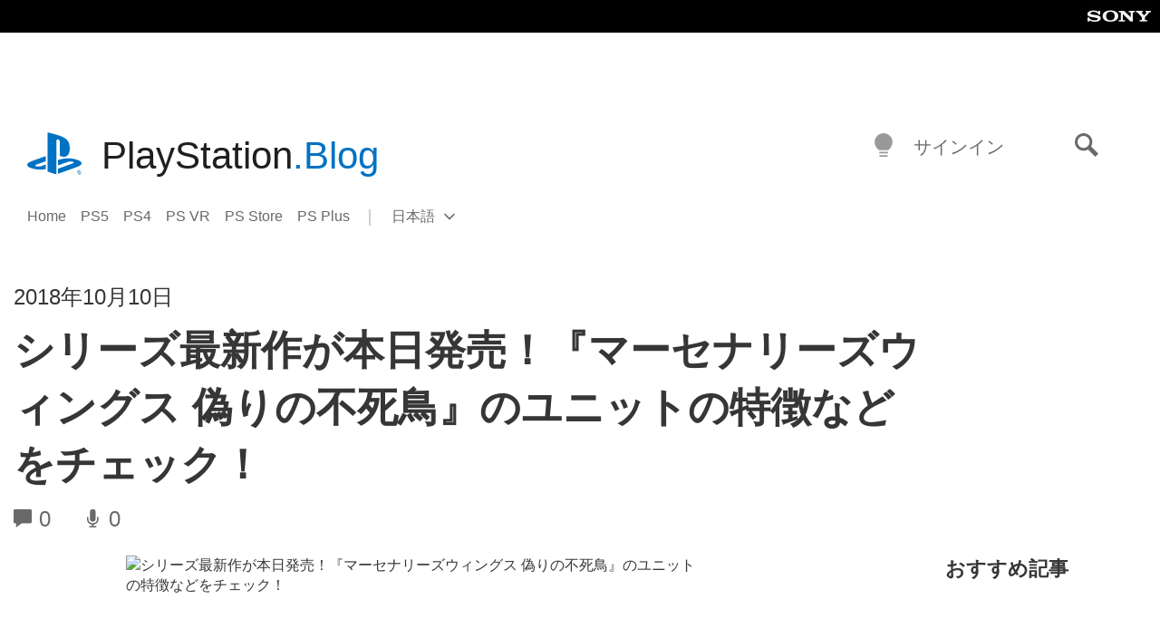

--- FILE ---
content_type: text/html; charset=UTF-8
request_url: https://blog.ja.playstation.com/2018/10/10/20181010-mercewings/
body_size: 30733
content:
<!doctype html>
<html lang="ja" prefix="og: http://ogp.me/ns# article: http://ogp.me/ns/article#" class="no-js">
<head>
	<meta charset="UTF-8">
	<meta name="viewport" content="width=device-width, initial-scale=1, minimum-scale=1">
	<link rel="profile" href="http://gmpg.org/xfn/11">

	<script>document.documentElement.classList.remove("no-js");</script>

	<script>
		var currentDarkModeOption = localStorage.getItem( 'darkMode' );

		if ( currentDarkModeOption && currentDarkModeOption === 'dark' ) {
			document.documentElement.classList.add( 'prefers-color-mode-dark' );
		}

		if ( currentDarkModeOption && currentDarkModeOption === 'light' ) {
			document.documentElement.classList.add( 'prefers-color-mode-light' );
		}
	</script>

	<style type="text/css">
		/*! normalize.css v8.0.0 | MIT License | github.com/necolas/normalize.css */
		html{line-height:1.15;-webkit-text-size-adjust:100%}body{margin:0}link{display:none}h1{font-size:2em;margin:0.67em 0}hr{box-sizing:content-box;height:0;overflow:visible}pre{font-family:monospace, monospace;font-size:1em}a{background-color:transparent}abbr[title]{border-bottom:none;text-decoration:underline;-webkit-text-decoration:underline dotted;text-decoration:underline dotted}b,strong{font-weight:bolder}code,kbd,samp{font-family:monospace, monospace;font-size:1em}small{font-size:80%}sub,sup{font-size:75%;line-height:0;position:relative;vertical-align:baseline}sub{bottom:-0.25em}sup{top:-0.5em}img{border-style:none}button,input,optgroup,select,textarea{font-family:inherit;font-size:100%;line-height:1.15;margin:0}button,input{overflow:visible}button,select{text-transform:none}button,[type="button"],[type="reset"],[type="submit"]{-webkit-appearance:button}button::-moz-focus-inner,[type="button"]::-moz-focus-inner,[type="reset"]::-moz-focus-inner,[type="submit"]::-moz-focus-inner{border-style:none;padding:0}button:-moz-focusring,[type="button"]:-moz-focusring,[type="reset"]:-moz-focusring,[type="submit"]:-moz-focusring{outline:1px dotted ButtonText}fieldset{padding:0.35em 0.75em 0.625em}legend{box-sizing:border-box;color:inherit;display:table;max-width:100%;padding:0;white-space:normal}progress{vertical-align:baseline}textarea{overflow:auto}[type="checkbox"],[type="radio"]{box-sizing:border-box;padding:0}[type="number"]::-webkit-inner-spin-button,[type="number"]::-webkit-outer-spin-button{height:auto}[type="search"]{-webkit-appearance:textfield;outline-offset:-2px}[type="search"]::-webkit-search-decoration{-webkit-appearance:none}::-webkit-file-upload-button{-webkit-appearance:button;font:inherit}details{display:block}summary{display:list-item}template{display:none}[hidden]{display:none}
	</style>

	<script type="text/javascript" id="altis-accelerate-accelerate-js-before">
/* <![CDATA[ */
var Altis = Altis || {}; Altis.Analytics = {"Ready":false,"Loaded":false,"Consent":{"CookiePrefix":"wp_consent","Enabled":true,"Allowed":["functional","statistics-anonymous"]},"Config":{"LogEndpoint":"https:\/\/eu.accelerate.altis.cloud\/log","AppId":"a5470797cb9b49b3a8cdb698a4bbcb95","ExcludeBots":true},"Noop":true,"Data":{"Endpoint":{},"AppPackageName":"playstationblog","AppVersion":"","SiteName":"PlayStation.Blog \u65e5\u672c\u8a9e","Attributes":{"postType":"post","postId":1692,"author":"jrhallett","authorId":"4","blog":"https:\/\/blog.ja.playstation.com","network":"https:\/\/blog.playstation.com\/","blogId":7,"networkId":1},"Metrics":{}},"Audiences":[{"id":4063475720,"config":{"include":"all","groups":[{"include":"any","rules":[{"field":"endpoint.Location.Country","operator":"=","value":"AR","type":"string"},{"field":"endpoint.Location.Country","operator":"=","value":"BO","type":"string"},{"field":"endpoint.Location.Country","operator":"=","value":"BR","type":"string"},{"field":"endpoint.Location.Country","operator":"=","value":"CL","type":"string"},{"field":"endpoint.Location.Country","operator":"=","value":"CO","type":"string"},{"field":"endpoint.Location.Country","operator":"=","value":"CR","type":"string"},{"field":"endpoint.Location.Country","operator":"=","value":"DO","type":"string"},{"field":"endpoint.Location.Country","operator":"=","value":"EC","type":"string"},{"field":"endpoint.Location.Country","operator":"=","value":"SV","type":"string"},{"field":"endpoint.Location.Country","operator":"=","value":"GT","type":"string"},{"field":"endpoint.Location.Country","operator":"=","value":"HN","type":"string"},{"field":"endpoint.Location.Country","operator":"=","value":"MX","type":"string"},{"field":"endpoint.Location.Country","operator":"=","value":"NI","type":"string"},{"field":"endpoint.Location.Country","operator":"=","value":"PA","type":"string"},{"field":"endpoint.Location.Country","operator":"=","value":"PY","type":"string"},{"field":"endpoint.Location.Country","operator":"=","value":"PE","type":"string"},{"field":"endpoint.Location.Country","operator":"=","value":"UY","type":"string"},{"field":"endpoint.Location.Country","operator":"=","value":"VE","type":"string"}]}]}},{"id":202360640,"config":{"include":"all","groups":[{"include":"any","rules":[{"field":"endpoint.Location.Country","operator":"=","value":"AE","type":"string"},{"field":"endpoint.Location.Country","operator":"=","value":"AD","type":"string"},{"field":"endpoint.Location.Country","operator":"=","value":"AL","type":"string"},{"field":"endpoint.Location.Country","operator":"=","value":"AM","type":"string"},{"field":"endpoint.Location.Country","operator":"=","value":"AO","type":"string"},{"field":"endpoint.Location.Country","operator":"=","value":"AT","type":"string"},{"field":"endpoint.Location.Country","operator":"=","value":"AU","type":"string"},{"field":"endpoint.Location.Country","operator":"=","value":"AZ","type":"string"},{"field":"endpoint.Location.Country","operator":"=","value":"BA","type":"string"},{"field":"endpoint.Location.Country","operator":"=","value":"BD","type":"string"},{"field":"endpoint.Location.Country","operator":"=","value":"BE","type":"string"},{"field":"endpoint.Location.Country","operator":"=","value":"BG","type":"string"},{"field":"endpoint.Location.Country","operator":"=","value":"BH","type":"string"},{"field":"endpoint.Location.Country","operator":"=","value":"BW","type":"string"},{"field":"endpoint.Location.Country","operator":"=","value":"BY","type":"string"},{"field":"endpoint.Location.Country","operator":"=","value":"CD","type":"string"},{"field":"endpoint.Location.Country","operator":"=","value":"CH","type":"string"},{"field":"endpoint.Location.Country","operator":"=","value":"CM","type":"string"},{"field":"endpoint.Location.Country","operator":"=","value":"CY","type":"string"},{"field":"endpoint.Location.Country","operator":"=","value":"CZ","type":"string"},{"field":"endpoint.Location.Country","operator":"=","value":"DE","type":"string"},{"field":"endpoint.Location.Country","operator":"=","value":"DK","type":"string"},{"field":"endpoint.Location.Country","operator":"=","value":"DJ","type":"string"},{"field":"endpoint.Location.Country","operator":"=","value":"DZ","type":"string"},{"field":"endpoint.Location.Country","operator":"=","value":"EE","type":"string"},{"field":"endpoint.Location.Country","operator":"=","value":"EG","type":"string"},{"field":"endpoint.Location.Country","operator":"=","value":"ES","type":"string"},{"field":"endpoint.Location.Country","operator":"=","value":"ET","type":"string"},{"field":"endpoint.Location.Country","operator":"=","value":"FI","type":"string"},{"field":"endpoint.Location.Country","operator":"=","value":"FJ","type":"string"},{"field":"endpoint.Location.Country","operator":"=","value":"FR","type":"string"},{"field":"endpoint.Location.Country","operator":"=","value":"GB","type":"string"},{"field":"endpoint.Location.Country","operator":"=","value":"GE","type":"string"},{"field":"endpoint.Location.Country","operator":"=","value":"GH","type":"string"},{"field":"endpoint.Location.Country","operator":"=","value":"GI","type":"string"},{"field":"endpoint.Location.Country","operator":"=","value":"GR","type":"string"},{"field":"endpoint.Location.Country","operator":"=","value":"HU","type":"string"},{"field":"endpoint.Location.Country","operator":"=","value":"HR","type":"string"},{"field":"endpoint.Location.Country","operator":"=","value":"IE","type":"string"},{"field":"endpoint.Location.Country","operator":"=","value":"IL","type":"string"},{"field":"endpoint.Location.Country","operator":"=","value":"IN","type":"string"},{"field":"endpoint.Location.Country","operator":"=","value":"IS","type":"string"},{"field":"endpoint.Location.Country","operator":"=","value":"IT","type":"string"},{"field":"endpoint.Location.Country","operator":"=","value":"JO","type":"string"},{"field":"endpoint.Location.Country","operator":"=","value":"KE","type":"string"},{"field":"endpoint.Location.Country","operator":"=","value":"KG","type":"string"},{"field":"endpoint.Location.Country","operator":"=","value":"KW","type":"string"},{"field":"endpoint.Location.Country","operator":"=","value":"KZ","type":"string"},{"field":"endpoint.Location.Country","operator":"=","value":"LB","type":"string"},{"field":"endpoint.Location.Country","operator":"=","value":"LI","type":"string"},{"field":"endpoint.Location.Country","operator":"=","value":"LT","type":"string"},{"field":"endpoint.Location.Country","operator":"=","value":"LU","type":"string"},{"field":"endpoint.Location.Country","operator":"=","value":"LV","type":"string"},{"field":"endpoint.Location.Country","operator":"=","value":"MA","type":"string"},{"field":"endpoint.Location.Country","operator":"=","value":"MC","type":"string"},{"field":"endpoint.Location.Country","operator":"=","value":"MD","type":"string"},{"field":"endpoint.Location.Country","operator":"=","value":"ME","type":"string"},{"field":"endpoint.Location.Country","operator":"=","value":"MG","type":"string"},{"field":"endpoint.Location.Country","operator":"=","value":"MK","type":"string"},{"field":"endpoint.Location.Country","operator":"=","value":"MT","type":"string"},{"field":"endpoint.Location.Country","operator":"=","value":"MU","type":"string"},{"field":"endpoint.Location.Country","operator":"=","value":"MW","type":"string"},{"field":"endpoint.Location.Country","operator":"=","value":"MZ","type":"string"},{"field":"endpoint.Location.Country","operator":"=","value":"NA","type":"string"},{"field":"endpoint.Location.Country","operator":"=","value":"NG","type":"string"},{"field":"endpoint.Location.Country","operator":"=","value":"NL","type":"string"},{"field":"endpoint.Location.Country","operator":"=","value":"NO","type":"string"},{"field":"endpoint.Location.Country","operator":"=","value":"NZ","type":"string"},{"field":"endpoint.Location.Country","operator":"=","value":"OM","type":"string"},{"field":"endpoint.Location.Country","operator":"=","value":"PG","type":"string"},{"field":"endpoint.Location.Country","operator":"=","value":"PK","type":"string"},{"field":"endpoint.Location.Country","operator":"=","value":"PL","type":"string"},{"field":"endpoint.Location.Country","operator":"=","value":"PT","type":"string"},{"field":"endpoint.Location.Country","operator":"=","value":"QA","type":"string"},{"field":"endpoint.Location.Country","operator":"=","value":"RO","type":"string"},{"field":"endpoint.Location.Country","operator":"=","value":"RS","type":"string"},{"field":"endpoint.Location.Country","operator":"=","value":"RU","type":"string"},{"field":"endpoint.Location.Country","operator":"=","value":"SA","type":"string"},{"field":"endpoint.Location.Country","operator":"=","value":"SE","type":"string"},{"field":"endpoint.Location.Country","operator":"=","value":"SI","type":"string"},{"field":"endpoint.Location.Country","operator":"=","value":"SK","type":"string"},{"field":"endpoint.Location.Country","operator":"=","value":"SM","type":"string"},{"field":"endpoint.Location.Country","operator":"=","value":"SN","type":"string"},{"field":"endpoint.Location.Country","operator":"=","value":"SO","type":"string"},{"field":"endpoint.Location.Country","operator":"=","value":"SZ","type":"string"},{"field":"endpoint.Location.Country","operator":"=","value":"TJ","type":"string"},{"field":"endpoint.Location.Country","operator":"=","value":"TM","type":"string"},{"field":"endpoint.Location.Country","operator":"=","value":"TN","type":"string"},{"field":"endpoint.Location.Country","operator":"=","value":"TR","type":"string"},{"field":"endpoint.Location.Country","operator":"=","value":"TZ","type":"string"},{"field":"endpoint.Location.Country","operator":"=","value":"UA","type":"string"},{"field":"endpoint.Location.Country","operator":"=","value":"UG","type":"string"},{"field":"endpoint.Location.Country","operator":"=","value":"UK","type":"string"},{"field":"endpoint.Location.Country","operator":"=","value":"UZ","type":"string"},{"field":"endpoint.Location.Country","operator":"=","value":"VA","type":"string"},{"field":"endpoint.Location.Country","operator":"=","value":"XK","type":"string"},{"field":"endpoint.Location.Country","operator":"=","value":"YE","type":"string"},{"field":"endpoint.Location.Country","operator":"=","value":"ZA","type":"string"},{"field":"endpoint.Location.Country","operator":"=","value":"ZM","type":"string"},{"field":"endpoint.Location.Country","operator":"=","value":"ZW","type":"string"}]}]}},{"id":493781949,"config":{"include":"all","groups":[{"include":"any","rules":[{"field":"endpoint.Location.Country","operator":"=","value":"SG","type":"string"},{"field":"endpoint.Location.Country","operator":"=","value":"ID","type":"string"},{"field":"endpoint.Location.Country","operator":"=","value":"MY","type":"string"},{"field":"endpoint.Location.Country","operator":"=","value":"TH","type":"string"},{"field":"endpoint.Location.Country","operator":"=","value":"PH","type":"string"},{"field":"endpoint.Location.Country","operator":"=","value":"VN","type":"string"}]}]}},{"id":740343651,"config":{"include":"all","groups":[{"include":"any","rules":[{"field":"endpoint.Location.Country","operator":"=","value":"AL","type":"string"},{"field":"endpoint.Location.Country","operator":"=","value":"AT","type":"string"},{"field":"endpoint.Location.Country","operator":"=","value":"BA","type":"string"},{"field":"endpoint.Location.Country","operator":"=","value":"BE","type":"string"},{"field":"endpoint.Location.Country","operator":"=","value":"BG","type":"string"},{"field":"endpoint.Location.Country","operator":"=","value":"CH","type":"string"},{"field":"endpoint.Location.Country","operator":"=","value":"CY","type":"string"},{"field":"endpoint.Location.Country","operator":"=","value":"CZ","type":"string"},{"field":"endpoint.Location.Country","operator":"=","value":"DK","type":"string"},{"field":"endpoint.Location.Country","operator":"=","value":"EE","type":"string"},{"field":"endpoint.Location.Country","operator":"=","value":"ES","type":"string"},{"field":"endpoint.Location.Country","operator":"=","value":"FI","type":"string"},{"field":"endpoint.Location.Country","operator":"=","value":"FR","type":"string"},{"field":"endpoint.Location.Country","operator":"=","value":"GB","type":"string"},{"field":"endpoint.Location.Country","operator":"=","value":"GI","type":"string"},{"field":"endpoint.Location.Country","operator":"=","value":"GR","type":"string"},{"field":"endpoint.Location.Country","operator":"=","value":"HU","type":"string"},{"field":"endpoint.Location.Country","operator":"=","value":"HR","type":"string"},{"field":"endpoint.Location.Country","operator":"=","value":"IE","type":"string"},{"field":"endpoint.Location.Country","operator":"=","value":"IL","type":"string"},{"field":"endpoint.Location.Country","operator":"=","value":"IN","type":"string"},{"field":"endpoint.Location.Country","operator":"=","value":"IS","type":"string"},{"field":"endpoint.Location.Country","operator":"=","value":"IT","type":"string"},{"field":"endpoint.Location.Country","operator":"=","value":"JO","type":"string"},{"field":"endpoint.Location.Country","operator":"=","value":"KW","type":"string"},{"field":"endpoint.Location.Country","operator":"=","value":"LB","type":"string"},{"field":"endpoint.Location.Country","operator":"=","value":"LT","type":"string"},{"field":"endpoint.Location.Country","operator":"=","value":"LU","type":"string"},{"field":"endpoint.Location.Country","operator":"=","value":"LV","type":"string"},{"field":"endpoint.Location.Country","operator":"=","value":"MA","type":"string"},{"field":"endpoint.Location.Country","operator":"=","value":"MC","type":"string"},{"field":"endpoint.Location.Country","operator":"=","value":"MD","type":"string"},{"field":"endpoint.Location.Country","operator":"=","value":"ME","type":"string"},{"field":"endpoint.Location.Country","operator":"=","value":"MK","type":"string"},{"field":"endpoint.Location.Country","operator":"=","value":"MT","type":"string"},{"field":"endpoint.Location.Country","operator":"=","value":"NL","type":"string"},{"field":"endpoint.Location.Country","operator":"=","value":"NO","type":"string"},{"field":"endpoint.Location.Country","operator":"=","value":"OM","type":"string"},{"field":"endpoint.Location.Country","operator":"=","value":"PL","type":"string"},{"field":"endpoint.Location.Country","operator":"=","value":"PT","type":"string"},{"field":"endpoint.Location.Country","operator":"=","value":"QA","type":"string"},{"field":"endpoint.Location.Country","operator":"=","value":"RO","type":"string"},{"field":"endpoint.Location.Country","operator":"=","value":"RS","type":"string"},{"field":"endpoint.Location.Country","operator":"=","value":"SE","type":"string"},{"field":"endpoint.Location.Country","operator":"=","value":"SI","type":"string"},{"field":"endpoint.Location.Country","operator":"=","value":"SK","type":"string"},{"field":"endpoint.Location.Country","operator":"=","value":"SM","type":"string"},{"field":"endpoint.Location.Country","operator":"=","value":"TR","type":"string"},{"field":"endpoint.Location.Country","operator":"=","value":"UA","type":"string"},{"field":"endpoint.Location.Country","operator":"=","value":"UK","type":"string"},{"field":"endpoint.Location.Country","operator":"=","value":"VA","type":"string"}]}]}},{"id":4079745168,"config":{"include":"all","groups":[{"include":"any","rules":[{"field":"endpoint.Location.Country","operator":"=","value":"CA","type":"string"},{"field":"endpoint.Location.Country","operator":"=","value":"US","type":"string"}]}]}},{"id":230511,"config":{"include":"all","groups":[{"include":"any","rules":[{"field":"endpoint.Location.Country","operator":"=","value":"JP","type":"string"}]}]}}]};Altis.Analytics.onReady = function ( callback ) {if ( Altis.Analytics.Ready ) {callback();} else {window.addEventListener( 'altis.analytics.ready', callback );}};Altis.Analytics.onLoad = function ( callback ) {if ( Altis.Analytics.Loaded ) {callback();} else {window.addEventListener( 'altis.analytics.loaded', callback );}};
/* ]]> */
</script>
<script type="text/javascript" src="https://eu.accelerate.altis.cloud/accelerate.3.5.2.js?ver=7f92e30756165bf9ac7e409812147ada" id="altis-accelerate-accelerate-js" async></script>
<script type="text/javascript" id="altis-accelerate-experiments-js-before">
/* <![CDATA[ */
window.Altis = window.Altis || {};window.Altis.Analytics = window.Altis.Analytics || {};window.Altis.Analytics.Experiments = window.Altis.Analytics.Experiments || {};window.Altis.Analytics.Experiments.BuildURL = "https:\/\/blog.ja.playstation.com\/content\/mu-plugins\/altis-accelerate\/build";window.Altis.Analytics.Experiments.Goals = {"engagement":{"name":"engagement","event":"click","label":"Engagement (Default)","selector":"a,input[type=\"button\"],input[type=\"submit\"],input[type=\"image\"],button,area","closest":null,"args":{"validation_message":"You need to add at least one clickable element or a form to track conversions."}},"click_any_link":{"name":"click_any_link","event":"click","label":"Click on any link","selector":"a","closest":null,"args":{"validation_message":"You need to add at least one link to this content to track conversions."}},"submit_form":{"name":"submit_form","event":"submit","label":"Submit a form","selector":"form","closest":null,"args":{"validation_message":"You need to add a form to this content to track conversions."}}};
/* ]]> */
</script>
<script type="text/javascript" src="https://blog.ja.playstation.com/content/mu-plugins/altis-accelerate/build/experiments.5a093149.js?ver=7f92e30756165bf9ac7e409812147ada" id="altis-accelerate-experiments-js" async></script>
<title>シリーズ最新作が本日発売！『マーセナリーズウィングス 偽りの不死鳥』のユニットの特徴などをチェック！ &#8211; PlayStation.Blog 日本語</title>
<meta name='robots' content='max-image-preview:large' />
<link rel='preconnect' href='https://cdn.cookielaw.org' />
<link rel="alternate" type="application/rss+xml" title="PlayStation.Blog 日本語 &raquo; フィード" href="https://blog.ja.playstation.com/feed/" />
<link rel="alternate" type="application/rss+xml" title="PlayStation.Blog 日本語 &raquo; コメントフィード" href="https://blog.ja.playstation.com/comments/feed/" />
<style id='classic-theme-styles-inline-css' type='text/css'>
/*! This file is auto-generated */
.wp-block-button__link{color:#fff;background-color:#32373c;border-radius:9999px;box-shadow:none;text-decoration:none;padding:calc(.667em + 2px) calc(1.333em + 2px);font-size:1.125em}.wp-block-file__button{background:#32373c;color:#fff;text-decoration:none}
</style>
<style id='global-styles-inline-css' type='text/css'>
:root{--wp--preset--aspect-ratio--square: 1;--wp--preset--aspect-ratio--4-3: 4/3;--wp--preset--aspect-ratio--3-4: 3/4;--wp--preset--aspect-ratio--3-2: 3/2;--wp--preset--aspect-ratio--2-3: 2/3;--wp--preset--aspect-ratio--16-9: 16/9;--wp--preset--aspect-ratio--9-16: 9/16;--wp--preset--color--black: #1f1f1f;--wp--preset--color--cyan-bluish-gray: #abb8c3;--wp--preset--color--white: #fff;--wp--preset--color--pale-pink: #f78da7;--wp--preset--color--vivid-red: #cf2e2e;--wp--preset--color--luminous-vivid-orange: #ff6900;--wp--preset--color--luminous-vivid-amber: #fcb900;--wp--preset--color--light-green-cyan: #7bdcb5;--wp--preset--color--vivid-green-cyan: #00d084;--wp--preset--color--pale-cyan-blue: #8ed1fc;--wp--preset--color--vivid-cyan-blue: #0693e3;--wp--preset--color--vivid-purple: #9b51e0;--wp--preset--color--dark-grey: #363636;--wp--preset--color--grey: #999;--wp--preset--color--satin-blue: #0072c3;--wp--preset--color--light-blue: #00a2ff;--wp--preset--color--dark-blue: #002f67;--wp--preset--color--pale-blue: var( --pale-blue );--wp--preset--gradient--vivid-cyan-blue-to-vivid-purple: linear-gradient(135deg,rgba(6,147,227,1) 0%,rgb(155,81,224) 100%);--wp--preset--gradient--light-green-cyan-to-vivid-green-cyan: linear-gradient(135deg,rgb(122,220,180) 0%,rgb(0,208,130) 100%);--wp--preset--gradient--luminous-vivid-amber-to-luminous-vivid-orange: linear-gradient(135deg,rgba(252,185,0,1) 0%,rgba(255,105,0,1) 100%);--wp--preset--gradient--luminous-vivid-orange-to-vivid-red: linear-gradient(135deg,rgba(255,105,0,1) 0%,rgb(207,46,46) 100%);--wp--preset--gradient--very-light-gray-to-cyan-bluish-gray: linear-gradient(135deg,rgb(238,238,238) 0%,rgb(169,184,195) 100%);--wp--preset--gradient--cool-to-warm-spectrum: linear-gradient(135deg,rgb(74,234,220) 0%,rgb(151,120,209) 20%,rgb(207,42,186) 40%,rgb(238,44,130) 60%,rgb(251,105,98) 80%,rgb(254,248,76) 100%);--wp--preset--gradient--blush-light-purple: linear-gradient(135deg,rgb(255,206,236) 0%,rgb(152,150,240) 100%);--wp--preset--gradient--blush-bordeaux: linear-gradient(135deg,rgb(254,205,165) 0%,rgb(254,45,45) 50%,rgb(107,0,62) 100%);--wp--preset--gradient--luminous-dusk: linear-gradient(135deg,rgb(255,203,112) 0%,rgb(199,81,192) 50%,rgb(65,88,208) 100%);--wp--preset--gradient--pale-ocean: linear-gradient(135deg,rgb(255,245,203) 0%,rgb(182,227,212) 50%,rgb(51,167,181) 100%);--wp--preset--gradient--electric-grass: linear-gradient(135deg,rgb(202,248,128) 0%,rgb(113,206,126) 100%);--wp--preset--gradient--midnight: linear-gradient(135deg,rgb(2,3,129) 0%,rgb(40,116,252) 100%);--wp--preset--font-size--small: 13px;--wp--preset--font-size--medium: 20px;--wp--preset--font-size--large: 36px;--wp--preset--font-size--x-large: 42px;--wp--preset--spacing--20: 0.44rem;--wp--preset--spacing--30: 0.67rem;--wp--preset--spacing--40: 1rem;--wp--preset--spacing--50: 1.5rem;--wp--preset--spacing--60: 2.25rem;--wp--preset--spacing--70: 3.38rem;--wp--preset--spacing--80: 5.06rem;--wp--preset--shadow--natural: 6px 6px 9px rgba(0, 0, 0, 0.2);--wp--preset--shadow--deep: 12px 12px 50px rgba(0, 0, 0, 0.4);--wp--preset--shadow--sharp: 6px 6px 0px rgba(0, 0, 0, 0.2);--wp--preset--shadow--outlined: 6px 6px 0px -3px rgba(255, 255, 255, 1), 6px 6px rgba(0, 0, 0, 1);--wp--preset--shadow--crisp: 6px 6px 0px rgba(0, 0, 0, 1);}:where(.is-layout-flex){gap: 0.5em;}:where(.is-layout-grid){gap: 0.5em;}body .is-layout-flex{display: flex;}.is-layout-flex{flex-wrap: wrap;align-items: center;}.is-layout-flex > :is(*, div){margin: 0;}body .is-layout-grid{display: grid;}.is-layout-grid > :is(*, div){margin: 0;}:where(.wp-block-columns.is-layout-flex){gap: 2em;}:where(.wp-block-columns.is-layout-grid){gap: 2em;}:where(.wp-block-post-template.is-layout-flex){gap: 1.25em;}:where(.wp-block-post-template.is-layout-grid){gap: 1.25em;}.has-black-color{color: var(--wp--preset--color--black) !important;}.has-cyan-bluish-gray-color{color: var(--wp--preset--color--cyan-bluish-gray) !important;}.has-white-color{color: var(--wp--preset--color--white) !important;}.has-pale-pink-color{color: var(--wp--preset--color--pale-pink) !important;}.has-vivid-red-color{color: var(--wp--preset--color--vivid-red) !important;}.has-luminous-vivid-orange-color{color: var(--wp--preset--color--luminous-vivid-orange) !important;}.has-luminous-vivid-amber-color{color: var(--wp--preset--color--luminous-vivid-amber) !important;}.has-light-green-cyan-color{color: var(--wp--preset--color--light-green-cyan) !important;}.has-vivid-green-cyan-color{color: var(--wp--preset--color--vivid-green-cyan) !important;}.has-pale-cyan-blue-color{color: var(--wp--preset--color--pale-cyan-blue) !important;}.has-vivid-cyan-blue-color{color: var(--wp--preset--color--vivid-cyan-blue) !important;}.has-vivid-purple-color{color: var(--wp--preset--color--vivid-purple) !important;}.has-black-background-color{background-color: var(--wp--preset--color--black) !important;}.has-cyan-bluish-gray-background-color{background-color: var(--wp--preset--color--cyan-bluish-gray) !important;}.has-white-background-color{background-color: var(--wp--preset--color--white) !important;}.has-pale-pink-background-color{background-color: var(--wp--preset--color--pale-pink) !important;}.has-vivid-red-background-color{background-color: var(--wp--preset--color--vivid-red) !important;}.has-luminous-vivid-orange-background-color{background-color: var(--wp--preset--color--luminous-vivid-orange) !important;}.has-luminous-vivid-amber-background-color{background-color: var(--wp--preset--color--luminous-vivid-amber) !important;}.has-light-green-cyan-background-color{background-color: var(--wp--preset--color--light-green-cyan) !important;}.has-vivid-green-cyan-background-color{background-color: var(--wp--preset--color--vivid-green-cyan) !important;}.has-pale-cyan-blue-background-color{background-color: var(--wp--preset--color--pale-cyan-blue) !important;}.has-vivid-cyan-blue-background-color{background-color: var(--wp--preset--color--vivid-cyan-blue) !important;}.has-vivid-purple-background-color{background-color: var(--wp--preset--color--vivid-purple) !important;}.has-black-border-color{border-color: var(--wp--preset--color--black) !important;}.has-cyan-bluish-gray-border-color{border-color: var(--wp--preset--color--cyan-bluish-gray) !important;}.has-white-border-color{border-color: var(--wp--preset--color--white) !important;}.has-pale-pink-border-color{border-color: var(--wp--preset--color--pale-pink) !important;}.has-vivid-red-border-color{border-color: var(--wp--preset--color--vivid-red) !important;}.has-luminous-vivid-orange-border-color{border-color: var(--wp--preset--color--luminous-vivid-orange) !important;}.has-luminous-vivid-amber-border-color{border-color: var(--wp--preset--color--luminous-vivid-amber) !important;}.has-light-green-cyan-border-color{border-color: var(--wp--preset--color--light-green-cyan) !important;}.has-vivid-green-cyan-border-color{border-color: var(--wp--preset--color--vivid-green-cyan) !important;}.has-pale-cyan-blue-border-color{border-color: var(--wp--preset--color--pale-cyan-blue) !important;}.has-vivid-cyan-blue-border-color{border-color: var(--wp--preset--color--vivid-cyan-blue) !important;}.has-vivid-purple-border-color{border-color: var(--wp--preset--color--vivid-purple) !important;}.has-vivid-cyan-blue-to-vivid-purple-gradient-background{background: var(--wp--preset--gradient--vivid-cyan-blue-to-vivid-purple) !important;}.has-light-green-cyan-to-vivid-green-cyan-gradient-background{background: var(--wp--preset--gradient--light-green-cyan-to-vivid-green-cyan) !important;}.has-luminous-vivid-amber-to-luminous-vivid-orange-gradient-background{background: var(--wp--preset--gradient--luminous-vivid-amber-to-luminous-vivid-orange) !important;}.has-luminous-vivid-orange-to-vivid-red-gradient-background{background: var(--wp--preset--gradient--luminous-vivid-orange-to-vivid-red) !important;}.has-very-light-gray-to-cyan-bluish-gray-gradient-background{background: var(--wp--preset--gradient--very-light-gray-to-cyan-bluish-gray) !important;}.has-cool-to-warm-spectrum-gradient-background{background: var(--wp--preset--gradient--cool-to-warm-spectrum) !important;}.has-blush-light-purple-gradient-background{background: var(--wp--preset--gradient--blush-light-purple) !important;}.has-blush-bordeaux-gradient-background{background: var(--wp--preset--gradient--blush-bordeaux) !important;}.has-luminous-dusk-gradient-background{background: var(--wp--preset--gradient--luminous-dusk) !important;}.has-pale-ocean-gradient-background{background: var(--wp--preset--gradient--pale-ocean) !important;}.has-electric-grass-gradient-background{background: var(--wp--preset--gradient--electric-grass) !important;}.has-midnight-gradient-background{background: var(--wp--preset--gradient--midnight) !important;}.has-small-font-size{font-size: var(--wp--preset--font-size--small) !important;}.has-medium-font-size{font-size: var(--wp--preset--font-size--medium) !important;}.has-large-font-size{font-size: var(--wp--preset--font-size--large) !important;}.has-x-large-font-size{font-size: var(--wp--preset--font-size--x-large) !important;}
:where(.wp-block-post-template.is-layout-flex){gap: 1.25em;}:where(.wp-block-post-template.is-layout-grid){gap: 1.25em;}
:where(.wp-block-columns.is-layout-flex){gap: 2em;}:where(.wp-block-columns.is-layout-grid){gap: 2em;}
:root :where(.wp-block-pullquote){font-size: 1.5em;line-height: 1.6;}
</style>
<link rel='stylesheet' id='bfb7389387d249e23e384873e7f6e705-css' integrity='sha384-xFUDp/EkncdIOxQVD+eAwevr9ngEYoY5RhPUrdi84QfY7PtZEJz76g2Vl0L02X/U' href='https://blog.ja.playstation.com/content/themes/playstation-2018/css/c598390f7bbb52fd59bf-main.css' type='text/css' media='all' />
<link rel='stylesheet' id='828fc1ec9f847700ea2f0d4c6ea67c5d-css' integrity='sha384-7qSCtNZ5uZZFHdCT9oek0ADNGS4hd38qrfSCFLowigHtx3KyKTygpkt1XIhQ4kI/' href='https://blog.ja.playstation.com/content/themes/playstation-2018/css/c598390f7bbb52fd59bf-singular.css' type='text/css' media='all' />
<script type="text/javascript" src="https://cdn.cookielaw.org/consent/0194a27f-57a3-7617-afa7-86ca2a2123a3/OtAutoBlock.js?ver=1.0" id="onetrust-cookie-notice-js"></script>
<script type="text/javascript" src="https://cdn.cookielaw.org/scripttemplates/otSDKStub.js?ver=1.0" id="onetrust-stub-js" data-domain-script="0194a27f-57a3-7617-afa7-86ca2a2123a3"></script>
<script type="text/javascript" id="onetrust-stub-js-after">
/* <![CDATA[ */
	const onUserData = new Promise( ( resolve ) => {
		window.addEventListener( 'noUserData', () => {
			resolve( {
				id: null,
				plus: null
			} );
		} );

		window.addEventListener( 'getUserData', ( data ) => {
			userData = data.detail;

			resolve( {
				id: userData?.psnID,
				plus: userData?.psPlus
			} );
		} );
	} );

	window.OptanonWrapper = () => {
		// Convert categories to array.
		const categories = window.OnetrustActiveGroups.split( ',' ).reduce( ( array, e ) => {
			if ( e ) {
				array.push( e );
			}
			return array;
		}, [] );

		const targetingGroupId = 'C0004';
		const performanceGroupId = 'C0002';
		const youTubeGroupId = 'SEU21';

		// Check if the targeting category was consented to.
		if ( categories.includes( targetingGroupId ) ) {
			window.Altis.Analytics.Noop = false;
				if ( ! document.getElementById( 'psn-ga4' ) ) {
		const scriptTag = document.createElement( 'script' );
		scriptTag.setAttribute( 'id', 'psn-ga4' );
		scriptTag.setAttribute( 'src', 'https://www.googletagmanager.com/gtag/js?id=G-XMD0CEQ4XR' );
		scriptTag.setAttribute( 'type', 'text/javascript' );
		scriptTag.setAttribute( 'async', '' );

		document.head.appendChild( scriptTag );
	}

	window.dataLayer = window.dataLayer || [];
	function gtag(){dataLayer.push(arguments);}
	gtag('js', new Date());
	gtag('config', 'G-XMD0CEQ4XR', {});
		(function(i,s,o,g,r,a,m){i['GoogleAnalyticsObject']=r;i[r]=i[r]||function(){(i[r].q=i[r].q||[]).push(arguments)},i[r].l=1*new Date();a=s.createElement(o),m=s.getElementsByTagName(o)[0];a.async=1;a.src=g;m.parentNode.insertBefore(a,m)})(window,document,'script','https://www.google-analytics.com/analytics.js','ga');
	ga('create', 'UA-1795022-8', 'auto');
	ga('send', 'pageview');
			}

		// Check if the performance category was consented to.
		if ( categories.includes( performanceGroupId ) ) {
					if ( ! document.getElementById( 'adobe-analytics' ) ) {
			const scriptTag = document.createElement( 'script' );
			scriptTag.setAttribute( 'id', 'adobe-analytics' );
			scriptTag.setAttribute( 'src', '//assets.adobedtm.com/3dc13bcabc29/51371216b955/launch-e57e603e27e9.min.js' );
			scriptTag.setAttribute( 'type', 'text/javascript' );
			scriptTag.setAttribute( 'async', '' );

			document.head.appendChild( scriptTag );
		}

		onUserData.then( ( user ) => {
			DataLayer.default.pageview({
				primaryCategory: psnAnalytics.primaryCategory,
				pageTypes: {
					'/': 'list',
					'/page/*': 'list',
					'/tag/*': 'list',
					'/category/*': 'list',
					'$//(\/[12]\d{3}\/(0[1-9]|1[0-2])\/(0[1-9]|[12]\d|3[01]))\/(.*)/gi': 'detail',
				},
				app: {
					env: psnAnalytics.app.env,
					name: 'blog',
					version: psnAnalytics.app.version
				},
				locale: psnAnalytics.locale,
				user: user
			} );
		} );

		if ( psnAnalytics.search ) {
			DataLayer.default.search( psnAnalytics.search );
		}
				}

		// Add body class if the YouTube category was consented to.
		if ( categories.includes( youTubeGroupId ) ) {
			document.body.classList.add( 'onetrust-youtube-consent' );
		} else {
			document.body.classList.remove( 'onetrust-youtube-consent' );
		}

		const consentEvent = new CustomEvent( 'wp_listen_for_consent_change', {
			detail: {
				statistics: categories.includes( youTubeGroupId ) ? 'allow' : 'deny'
			},
		} );

		document.dispatchEvent( consentEvent );
	}
	
/* ]]> */
</script>
<link rel="https://api.w.org/" href="https://blog.ja.playstation.com/wp-json/" /><link rel="alternate" title="JSON" type="application/json" href="https://blog.ja.playstation.com/wp-json/wp/v2/posts/1692" /><link rel="EditURI" type="application/rsd+xml" title="RSD" href="https://blog.ja.playstation.com/xmlrpc.php?rsd" />

<link rel="canonical" href="https://blog.ja.playstation.com/2018/10/10/20181010-mercewings/" />
<link rel='shortlink' href='https://blog.ja.playstation.com/?p=1692' />
<link rel="alternate" title="oEmbed (JSON)" type="application/json+oembed" href="https://blog.ja.playstation.com/wp-json/oembed/1.0/embed?url=https%3A%2F%2Fblog.ja.playstation.com%2F2018%2F10%2F10%2F20181010-mercewings%2F" />
<link rel="alternate" title="oEmbed (XML)" type="text/xml+oembed" href="https://blog.ja.playstation.com/wp-json/oembed/1.0/embed?url=https%3A%2F%2Fblog.ja.playstation.com%2F2018%2F10%2F10%2F20181010-mercewings%2F&#038;format=xml" />
<meta property="og:title" name="og:title" content="シリーズ最新作が本日発売！『マーセナリーズウィングス 偽りの不死鳥』のユニットの特徴などをチェック！" />
<meta property="og:type" name="og:type" content="article" />
<meta property="og:image" name="og:image" content="https://blog.ja.playstation.com/tachyon/sites/7/2018/10/20181010-mercewings-thum.jpg" />
<meta property="og:url" name="og:url" content="https://blog.ja.playstation.com/2018/10/10/20181010-mercewings/" />
<meta property="og:description" name="og:description" content="戦乱の世を駆け抜ける傭兵隊を率いて戦え！ 人気シリーズ最新作がPlayStation®4に登場 PlayStation®4で本日10月10日(水)に配信開始された『マーセナリーズウィングス 偽りの不死鳥』は、フィーチャー [&hellip;]" />
<meta property="og:locale" name="og:locale" content="ja" />
<meta property="og:site_name" name="og:site_name" content="PlayStation.Blog 日本語" />
<meta property="twitter:card" name="twitter:card" content="summary_large_image" />
<meta property="description" name="description" content="戦乱の世を駆け抜ける傭兵隊を率いて戦え！ 人気シリーズ最新作がPlayStation®4に登場 PlayStation®4で本日10月10日(水)に配信開始された『マーセナリーズウィングス 偽りの不死鳥』は、フィーチャー [&hellip;]" />
<meta property="article:tag" name="article:tag" content="PS4" />
<meta property="article:tag" name="article:tag" content="マーセナリーズウィングス 偽りの不死鳥" />
<meta property="article:section" name="article:section" content="未分類" />
<meta property="article:published_time" name="article:published_time" content="2018-10-10T12:00:00+09:00" />
<meta property="article:modified_time" name="article:modified_time" content="2020-04-14T10:27:09+09:00" />
<meta property="article:author" name="article:author" content="https://blog.ja.playstation.com/author/ps-blog%e3%82%b9%e3%82%bf%e3%83%83%e3%83%95/" />
	<link rel="stylesheet" href="https://blog.ja.playstation.com/content/themes/playstation-2018/css/c598390f7bbb52fd59bf-fonts.css" media="print" onload="this.media='all'; this.onload=null;">
	<link rel="icon" href="https://blog.ja.playstation.com/tachyon/sites/7/2020/04/cropped-6ebf9cdaaaee23c7f6b90fb190edd7febd5a3c17.png?fit=32%2C32" sizes="32x32" />
<link rel="icon" href="https://blog.ja.playstation.com/tachyon/sites/7/2020/04/cropped-6ebf9cdaaaee23c7f6b90fb190edd7febd5a3c17.png?fit=192%2C192" sizes="192x192" />
<link rel="apple-touch-icon" href="https://blog.ja.playstation.com/tachyon/sites/7/2020/04/cropped-6ebf9cdaaaee23c7f6b90fb190edd7febd5a3c17.png?fit=180%2C180" />
<meta name="msapplication-TileImage" content="https://blog.ja.playstation.com/tachyon/sites/7/2020/04/cropped-6ebf9cdaaaee23c7f6b90fb190edd7febd5a3c17.png?fit=270%2C270" />
</head>

<body class="wp-singular post-template-default single single-post postid-1692 single-format-standard wp-theme-playstation-2018">
<div id="page" class="site">
	<a class="skip-link screen-reader-text" href="#primary">記事にスキップ</a>

	
		<div class="pre-header">
		<div class="sony-banner">
	<a href="https://www.playstation.com"><img src="https://blog.ja.playstation.com/content/themes/playstation-2018/images/sonylogo-2x.jpg" alt="playstation.com" class="sony-logo" /></a>
</div>
<div class="page-banner ">
	
<template data-fallback data-parent-id="98577f29-e68b-42af-a6e3-eb2dcb63e9f6"><img fetchpriority="high" src="https://blog.ja.playstation.com/tachyon/sites/7/2026/01/a99cf74ffa66197089227921802e6d47fcb283de.png" class="page-banner__takeover-img geolocated-header-image wp-image-274846" srcset="https://blog.ja.playstation.com/tachyon/sites/7/2026/01/a99cf74ffa66197089227921802e6d47fcb283de.png?resize=1900%2C470&amp;zoom=1 1900w, https://blog.ja.playstation.com/tachyon/sites/7/2026/01/a99cf74ffa66197089227921802e6d47fcb283de.png?resize=1900%2C470&amp;zoom=0.76 1444w, https://blog.ja.playstation.com/tachyon/sites/7/2026/01/a99cf74ffa66197089227921802e6d47fcb283de.png?resize=1900%2C470&amp;zoom=0.62 1178w, https://blog.ja.playstation.com/tachyon/sites/7/2026/01/a99cf74ffa66197089227921802e6d47fcb283de.png?resize=1900%2C470&amp;zoom=0.5 950w, https://blog.ja.playstation.com/tachyon/sites/7/2026/01/a99cf74ffa66197089227921802e6d47fcb283de.png?resize=1900%2C470&amp;zoom=0.42 798w, https://blog.ja.playstation.com/tachyon/sites/7/2026/01/a99cf74ffa66197089227921802e6d47fcb283de.png?resize=1900%2C470&amp;zoom=0.32 608w, https://blog.ja.playstation.com/tachyon/sites/7/2026/01/a99cf74ffa66197089227921802e6d47fcb283de.png?resize=1900%2C470&amp;zoom=0.26 494w" sizes="100vw" width="1900" height="470" alt=""></template>


<personalization-block block-id="98577f29-e68b-42af-a6e3-eb2dcb63e9f6"></personalization-block></div>
	</div>
	
	<header id="masthead" class="site-header sticky">
		
<nav id="site-navigation" class="navigation__primary above-fold" aria-label="Main menu">

	<div class="logo-menu-wrap">
	<div class="site-logo-link">
		<a href="https://www.playstation.com" class="playstation-logo">
			<span class="screen-reader-text">playstation.com</span>
				<svg class="icon icon--brand-ps icon--white" aria-hidden="true" viewBox="0 0 20 20" focusable="false" version="1.1">
		<title></title><path d="M1.5 15.51c-1.58-.44-1.84-1.37-1.12-1.9.66-.49 1.8-.86 1.8-.86l4.67-1.66v1.89l-3.36 1.2c-.59.21-.69.51-.2.67.48.16 1.36.11 1.95-.1l1.61-.58v1.69c-.1.02-.22.04-.32.05-1.62.27-3.34.16-5.03-.4zm9.85.2l5.24-1.87c.6-.21.69-.51.2-.67-.48-.16-1.36-.11-1.95.1l-3.49 1.23v-1.96l.2-.07s1.01-.36 2.43-.51c1.42-.16 3.16.02 4.52.54 1.54.49 1.71 1.2 1.32 1.69-.39.49-1.35.84-1.35.84l-7.12 2.56v-1.88zm.62-12.1c2.76.95 3.69 2.13 3.69 4.78 0 2.59-1.6 3.57-3.63 2.59V6.16c0-.57-.1-1.09-.64-1.23-.41-.13-.66.25-.66.81v12.08l-3.26-1.03V2.38c1.39.26 3.41.86 4.5 1.23zm7.25 13.1c0 .04-.01.07-.03.08-.02.02-.06.02-.1.02h-.21v-.21h.22c.03 0 .05 0 .07.01.04.03.05.06.05.1zm.15.48c-.01 0-.02-.02-.02-.03 0-.01-.01-.03-.01-.06V17c0-.05-.01-.08-.03-.1l-.04-.04c.02-.02.04-.03.06-.05.02-.03.03-.07.03-.11 0-.09-.04-.15-.11-.18a.29.29 0 0 0-.14-.03H18.76v.75h.14v-.31h.2c.04 0 .06 0 .08.01.03.01.04.04.04.08l.01.12c0 .03 0 .05.01.06 0 .01.01.02.01.03v.01h.15v-.04l-.03-.01zm-.88-.31c0-.15.06-.29.16-.39a.552.552 0 0 1 .94.39.552.552 0 1 1-.94.39.513.513 0 0 1-.16-.39zm.55.67c.18 0 .35-.07.47-.2a.65.65 0 0 0 0-.94.641.641 0 0 0-.47-.19c-.37 0-.67.3-.67.67 0 .18.07.34.2.47.13.12.29.19.47.19z" fill-rule="evenodd" class="icon-primary-color"/>	</svg>
			</a>
		<a href="https://blog.ja.playstation.com" class="blog-title">
			PlayStation<span class="highlight-blog">.Blog</span>
		</a>
	</div>
	<button class="menu-toggle" aria-label="メニューを開く" aria-expanded="false">
		<svg class="icon-menu-toggle" aria-hidden="true" version="1.1" xmlns="http://www.w3.org/2000/svg" xmlns:xlink="http://www.w3.org/1999/xlink" x="0px" y="0px" viewBox="0 0 100 100">
			<g class="svg-menu-toggle">
				<path class="line line-1" d="M5 13h90v14H5z"/>
				<path class="line line-2" d="M5 43h90v14H5z"/>
				<path class="line line-3" d="M5 73h90v14H5z"/>
			</g>
		</svg>
		<span class="screen-reader-text">Menu</span>
	</button>
	<div class="region-menu-wrap flex">
		<div class="primary-menu-container">
			<ul id="primary-menu" class="header__nav"><li id="menu-item-129596" class="menu-item menu-item-type-custom menu-item-object-custom current_page_item menu-item-home menu-item-129596"><a href="https://blog.ja.playstation.com" aria-current="page">Home</a></li>
<li id="menu-item-148820" class="menu-item menu-item-type-taxonomy menu-item-object-category menu-item-148820"><a href="https://blog.ja.playstation.com/category/ps5/">PS5</a></li>
<li id="menu-item-129621" class="menu-item menu-item-type-taxonomy menu-item-object-category menu-item-129621"><a href="https://blog.ja.playstation.com/category/ps4/">PS4</a></li>
<li id="menu-item-129620" class="menu-item menu-item-type-taxonomy menu-item-object-category menu-item-129620"><a href="https://blog.ja.playstation.com/category/playstation-vr/">PS VR</a></li>
<li id="menu-item-129619" class="menu-item menu-item-type-taxonomy menu-item-object-category menu-item-129619"><a href="https://blog.ja.playstation.com/category/ps-store/">PS Store</a></li>
<li id="menu-item-129618" class="menu-item menu-item-type-taxonomy menu-item-object-category menu-item-129618"><a href="https://blog.ja.playstation.com/category/ps-plus/">PS Plus</a></li>
</ul>		</div>

		
<div class="site-header__region-selector-wrap">
	<button class="site-header__region-select region-select" aria-expanded="false">
		<span class="screen-reader-text">Select a region</span>
		<span class="screen-reader-text">Current region:</span>
		<span class="region-name">日本語</span>

			<svg class="icon icon--caret-down down-arrow icon-arrow-down icon--16 icon--grey" aria-hidden="true" viewBox="0 0 20 20" focusable="false" version="1.1">
		<title></title><path fill-rule="evenodd" class="icon-primary-color" d="M0 5.8l1.83-1.79L10 12.34l8.17-8.33L20 5.8 10 15.99z"/>	</svg>
		</button>

	
<div class="site-header__region-selector-dropdown region-selector-dropdown">
	<ul class="site-header__region-selector-link-list region-selector-link-list">
					<li class="site-header__region-selector-list-item region-selector-list-item">
				<a href="https://blog.playstation.com/" class="region-link">English</a>			</li>
					<li class="site-header__region-selector-list-item region-selector-list-item">
				<a href="https://blog.fr.playstation.com/" class="region-link">French</a>			</li>
					<li class="site-header__region-selector-list-item region-selector-list-item">
				<a href="https://blog.de.playstation.com/" class="region-link">German</a>			</li>
					<li class="site-header__region-selector-list-item region-selector-list-item">
				<a href="https://blog.it.playstation.com/" class="region-link">Italian</a>			</li>
					<li class="site-header__region-selector-list-item region-selector-list-item">
				<a href="https://blog.ko.playstation.com/" class="region-link">Korean</a>			</li>
					<li class="site-header__region-selector-list-item region-selector-list-item">
				<a href="https://blog.br.playstation.com/" class="region-link">Portuguese (Br)</a>			</li>
					<li class="site-header__region-selector-list-item region-selector-list-item">
				<a href="https://blog.ru.playstation.com/" class="region-link">Russian</a>			</li>
					<li class="site-header__region-selector-list-item region-selector-list-item">
				<a href="https://blog.latam.playstation.com/" class="region-link">Spanish (LatAm)</a>			</li>
					<li class="site-header__region-selector-list-item region-selector-list-item">
				<a href="https://blog.es.playstation.com/" class="region-link">Spanish (EU)</a>			</li>
					<li class="site-header__region-selector-list-item region-selector-list-item">
				<a href="https://blog.zh-hant.playstation.com/" class="region-link">Traditional Chinese</a>			</li>
			</ul>
</div>
</div>
	</div>
</div>
	<div class="login-search-wrap">
	<div class="dark-mode">
		<div class="dark-mode__message">
			<p class="dark-mode__message--text" aria-live="polite"></p>
		</div>
		<button class="dark-mode__toggle with-tooltip" type="button" aria-label="Toggle Dark Mode">
				<svg class="icon icon--lightbulb icon--26 icon--" aria-hidden="true" viewBox="0 0 20 20" focusable="false" version="1.1">
		<title></title><path d="M6.3 17.12h7.32v-1.35H6.3v1.35zm0 1.69c0 .66.54 1.19 1.2 1.19h4.93c.66 0 1.19-.53 1.19-1.19v-.25H6.3v.25zM17.55 7.59c0 2.29-1.44 5.07-3.6 6.74H5.98c-2.16-1.67-3.6-4.45-3.6-6.74C2.37 3.4 5.77 0 9.97 0c4.19 0 7.58 3.4 7.58 7.59z" fill-rule="evenodd" class="icon-primary-color"/>	</svg>
			</button>
	</div>
	<span id="js-login-link">
		<a href="https://ca.account.sony.com/api/authz/v3/oauth/authorize?client_id=0399155d-250c-47ab-b77a-228dcafea40d&#038;response_type=code&#038;scope=openid+id_token%3Apsn.basic_claims+user%3AbasicProfile.get+kamaji%3Auser.subscriptions.get&#038;redirect_uri=https%3A%2F%2Fblog.ja.playstation.com%2Fwp-admin%2Fadmin-ajax.php%3Faction%3Dhandle_login%26return_to%3Dhttps%253A%252F%252Fblog.ja.playstation.com%252F2018%252F10%252F10%252F20181010-mercewings%252F%2523login&#038;service_entity=urn:service-entity:psn" class="login-link">
			サインイン		</a>
	</span>
	<button class="nav-button-search" aria-expanded="false">
			<svg class="icon icon--search icon--26 icon--grey" aria-hidden="true" viewBox="0 0 20 20" focusable="false" version="1.1">
		<title></title><path d="M7.43 12.54c-2.82-.01-5.11-2.29-5.11-5.11 0-2.82 2.29-5.11 5.11-5.11 2.82.01 5.11 2.29 5.11 5.11a5.126 5.126 0 0 1-5.11 5.11zm6.39-1.34c.65-1.11 1.03-2.4 1.03-3.78 0-4.1-3.32-7.42-7.42-7.43A7.437 7.437 0 0 0 0 7.43c0 4.1 3.32 7.42 7.42 7.43 1.38 0 2.67-.38 3.78-1.03L17.38 20 20 17.38l-6.18-6.18z" fill-rule="evenodd" class="icon-primary-color"/>	</svg>
			<span class="screen-reader-text">検索</span>
	</button>

	<div class="navigation__search">
	<form class="nav-search-form" method="get" action="https://blog.ja.playstation.com/" role="search">
		<label for="search-input" class="screen-reader-text">PlayStation.Blog で探す</label>
		<input type="text" name="s" id="search-input" required placeholder="PlayStation.Blog で探す" class="nav-search-form__input">
		<button class="nav-search-form__submit" aria-label="Submit search">
				<svg class="icon icon--search icon--26 icon--grey" aria-hidden="true" viewBox="0 0 20 20" focusable="false" version="1.1">
		<title></title><path d="M7.43 12.54c-2.82-.01-5.11-2.29-5.11-5.11 0-2.82 2.29-5.11 5.11-5.11 2.82.01 5.11 2.29 5.11 5.11a5.126 5.126 0 0 1-5.11 5.11zm6.39-1.34c.65-1.11 1.03-2.4 1.03-3.78 0-4.1-3.32-7.42-7.42-7.43A7.437 7.437 0 0 0 0 7.43c0 4.1 3.32 7.42 7.42 7.43 1.38 0 2.67-.38 3.78-1.03L17.38 20 20 17.38l-6.18-6.18z" fill-rule="evenodd" class="icon-primary-color"/>	</svg>
			</button>
	</form>
</div>
</div>

</nav>

<div class="mobile-menu-container">

	<div class="mobile-search-container">
	<form class="mobile-search-container__form" method="get" action="https://blog.ja.playstation.com/" role="search">
		<label for="mobile-search-input" class="screen-reader-text">PlayStation.Blog で探す</label>
		<input type="text" name="s" id="mobile-search-input" required placeholder="PlayStation.Blog で探す" class="mobile-search-container__input">
		<button class="mobile-search-container__submit" aria-label="Submit search">
				<svg class="icon icon--search icon--26 icon--white" aria-hidden="true" viewBox="0 0 20 20" focusable="false" version="1.1">
		<title></title><path d="M7.43 12.54c-2.82-.01-5.11-2.29-5.11-5.11 0-2.82 2.29-5.11 5.11-5.11 2.82.01 5.11 2.29 5.11 5.11a5.126 5.126 0 0 1-5.11 5.11zm6.39-1.34c.65-1.11 1.03-2.4 1.03-3.78 0-4.1-3.32-7.42-7.42-7.43A7.437 7.437 0 0 0 0 7.43c0 4.1 3.32 7.42 7.42 7.43 1.38 0 2.67-.38 3.78-1.03L17.38 20 20 17.38l-6.18-6.18z" fill-rule="evenodd" class="icon-primary-color"/>	</svg>
			</button>
	</form>
</div>
	<ul id="mobile-menu" class="header__nav--mobile"><li id="menu-item-129617" class="menu-item menu-item-type-custom menu-item-object-custom menu-item-home menu-item-129617"><a href="https://blog.ja.playstation.com">Home</a></li>
<li id="menu-item-178403" class="menu-item menu-item-type-taxonomy menu-item-object-category menu-item-178403"><a href="https://blog.ja.playstation.com/category/ps5/">PS5</a></li>
<li id="menu-item-129625" class="menu-item menu-item-type-taxonomy menu-item-object-category menu-item-129625"><a href="https://blog.ja.playstation.com/category/ps4/">PS4</a></li>
<li id="menu-item-129624" class="menu-item menu-item-type-taxonomy menu-item-object-category menu-item-129624"><a href="https://blog.ja.playstation.com/category/playstation-vr/">PS VR</a></li>
<li id="menu-item-129623" class="menu-item menu-item-type-taxonomy menu-item-object-category menu-item-129623"><a href="https://blog.ja.playstation.com/category/ps-store/">PS Store</a></li>
<li id="menu-item-129622" class="menu-item menu-item-type-taxonomy menu-item-object-category menu-item-129622"><a href="https://blog.ja.playstation.com/category/ps-plus/">PS Plus</a></li>
</ul><div class="mobile-menu-container__user-actions">
			<div class="logged-out-user-actions">
				<svg class="icon icon--brand-ps-circle-color psn-icon" aria-hidden="true" viewBox="0 0 20 20" focusable="false" version="1.1">
		<title></title><g><linearGradient id="brand-ps-circle-colored" gradientUnits="userSpaceOnUse" x1="31.781" y1="-199.975" x2="32.21" y2="-200.591" gradientTransform="matrix(26 0 0 -28 -821 -5597)"><stop offset="0" stop-color="#00c0f3"/><stop offset="1" stop-color="#007dc5"/></linearGradient><path d="M10.29 20c-.94 0-4.26-.23-6.77-2.96C1.27 14.6 1 11.82 1 10.02 1 6.19 2.44 4.16 3.51 3 6.02.23 9.34 0 10.28 0s4.26.23 6.77 2.96c2.24 2.45 2.51 5.22 2.51 7.02 0 3.83-1.44 5.87-2.51 7.02-2.5 2.77-5.82 3-6.76 3z" fill="url(#brand-ps-circle-colored)"/><g fill="#fff"><path d="M9.01 4.61v9.55l2.13.69v-8c0-.37.18-.64.45-.55.36.09.41.45.41.82v3.2c1.31.64 2.35 0 2.35-1.74 0-1.78-.59-2.56-2.4-3.15-.67-.23-2.03-.64-2.94-.82"/><path d="M11.55 13.47l3.44-1.23c.41-.14.45-.32.14-.46-.32-.09-.9-.09-1.27.05l-2.27.82v-1.28l.14-.05s.68-.23 1.58-.32 2.08 0 2.94.37c1 .32 1.13.78.86 1.14-.27.32-.86.55-.86.55l-4.7 1.65v-1.24M5.12 13.34c-1.04-.28-1.22-.92-.72-1.28.45-.32 1.18-.59 1.18-.59l3.03-1.1v1.23l-2.17.78c-.41.13-.46.32-.14.45.32.09.9.09 1.27-.05l1.04-.37v1.14c-.05 0-.14.05-.23.05a7.2 7.2 0 0 1-3.26-.26"/></g><g fill="#fff"><path d="M13.76 14.62h-.27v-.09h.68v.09h-.27v.77h-.14zM14.62 15.39l-.22-.73v.73h-.14v-.86h.18l.27.77.28-.77h.18v.86h-.14v-.73l-.32.73z"/></g></g>	</svg>
				<a href="https://ca.account.sony.com/api/authz/v3/oauth/authorize?client_id=0399155d-250c-47ab-b77a-228dcafea40d&#038;response_type=code&#038;scope=openid+id_token%3Apsn.basic_claims+user%3AbasicProfile.get+kamaji%3Auser.subscriptions.get&#038;redirect_uri=https%3A%2F%2Fblog.ja.playstation.com%2Fwp-admin%2Fadmin-ajax.php%3Faction%3Dhandle_login%26return_to%3Dhttps%253A%252F%252Fblog.ja.playstation.com%252F2018%252F10%252F10%252F20181010-mercewings%252F%2523login&#038;service_entity=urn:service-entity:psn" class="login-comment">サインインする</a>
		</div>
	</div>

<div class="mobile-menu-container__regions">
	<button class="mobile__region-select region-select" aria-expanded="false">
		<span class="screen-reader-text">Select a region</span>
		<span class="screen-reader-text">Current region:</span>
		<span class="region-name">日本語</span>

			<svg class="icon icon--caret-down down-arrow icon-arrow-down icon--16 icon--white" aria-hidden="true" viewBox="0 0 20 20" focusable="false" version="1.1">
		<title></title><path fill-rule="evenodd" class="icon-primary-color" d="M0 5.8l1.83-1.79L10 12.34l8.17-8.33L20 5.8 10 15.99z"/>	</svg>
		</button>

	
<div class="mobile__region-selector-dropdown region-selector-dropdown">
	<ul class="mobile__region-selector-link-list region-selector-link-list">
					<li class="mobile__region-selector-list-item region-selector-list-item">
				<a href="https://blog.playstation.com/" class="region-link">English</a>			</li>
					<li class="mobile__region-selector-list-item region-selector-list-item">
				<a href="https://blog.fr.playstation.com/" class="region-link">French</a>			</li>
					<li class="mobile__region-selector-list-item region-selector-list-item">
				<a href="https://blog.de.playstation.com/" class="region-link">German</a>			</li>
					<li class="mobile__region-selector-list-item region-selector-list-item">
				<a href="https://blog.it.playstation.com/" class="region-link">Italian</a>			</li>
					<li class="mobile__region-selector-list-item region-selector-list-item">
				<a href="https://blog.ko.playstation.com/" class="region-link">Korean</a>			</li>
					<li class="mobile__region-selector-list-item region-selector-list-item">
				<a href="https://blog.br.playstation.com/" class="region-link">Portuguese (Br)</a>			</li>
					<li class="mobile__region-selector-list-item region-selector-list-item">
				<a href="https://blog.ru.playstation.com/" class="region-link">Russian</a>			</li>
					<li class="mobile__region-selector-list-item region-selector-list-item">
				<a href="https://blog.latam.playstation.com/" class="region-link">Spanish (LatAm)</a>			</li>
					<li class="mobile__region-selector-list-item region-selector-list-item">
				<a href="https://blog.es.playstation.com/" class="region-link">Spanish (EU)</a>			</li>
					<li class="mobile__region-selector-list-item region-selector-list-item">
				<a href="https://blog.zh-hant.playstation.com/" class="region-link">Traditional Chinese</a>			</li>
			</ul>
</div>
</div>
</div>
	</header>
		<main id="primary" class="site-main">
			<article id="post-1692" class="post-single post-1692 post type-post status-publish format-standard has-post-thumbnail hentry category-uncategorized tag-ps4 tag-5039">

				<div class="container article-header-container">
					<div class="post-single__header">

	<span class="post-single__date ">
		<span class="posted-on"><time class="entry-date published" datetime="2018-10-10T12:00:00+09:00">2018年10月10日</time><time class="updated" datetime="2020-04-14T10:27:09+09:00">2020年4月14日</time> </span>	</span>

	<h1 class="post-single__title">シリーズ最新作が本日発売！『マーセナリーズウィングス 偽りの不死鳥』のユニットの特徴などをチェック！</h1>
	<div class="post-single__meta">
	<span class="post-single__comments with-tooltip" aria-label="コメントはまだありません">
			<svg class="icon icon--comment-solid icon--12 icon--grey" aria-hidden="true" viewBox="0 0 20 20" focusable="false" version="1.1">
		<title></title><path d="M8.98 15.48h9.52a1.499 1.499 0 0 0 1.5-1.5V1.33C20 1.34 20 0 18.49 0H1.51C.67 0 0 .67 0 1.51v12.47c0 .83.67 1.51 1.51 1.51h1.31v4.52l6.16-4.53z" class="icon-primary-color"/>	</svg>
	0	</span>
		<span class="post-single__author-comments with-tooltip" aria-label="0 投稿者の返信">
			<svg class="icon icon--microphone icon--12 icon--grey" aria-hidden="true" viewBox="0 0 20 20" focusable="false" version="1.1">
		<title></title><path d="M11.14 16.86a5.86 5.86 0 0 0 5.59-5.85V8.5h-1.61v2.51c0 2.35-1.91 4.24-4.25 4.25H9.79c-2.35 0-4.25-1.9-4.25-4.25V8.5H3.93v2.51a5.86 5.86 0 0 0 5.59 5.85v1.53H6.45V20h7.75v-1.61h-3.06v-1.53z" class="icon-primary-color"/><path d="M13.42 10.94V2.62A2.628 2.628 0 0 0 10.8 0h-.94C9.17 0 8.5.27 8.01.76s-.77 1.16-.77 1.85v8.32c0 .69.28 1.36.77 1.85s1.16.77 1.85.76h.94c.69 0 1.36-.28 1.85-.77.49-.48.77-1.14.77-1.83z" class="icon-primary-color"/>	</svg>
	0	</span>
	
<span
	class="post-single__likes js-like-count with-tooltip"
	data-post-id="1692"
	aria-label="0 いいね"
>
	</span>
</div>
</div>
				</div>

				<div class="container split-width-container article-content-container">

					<div class="article-main-section">

						<div class="post-single__featured-asset">
	<img fetchpriority="high" width="640" height="360" src="https://blog.ja.playstation.com/tachyon/sites/7/2018/10/20181010-mercewings-thum.jpg" class="featured-asset skip-lazy wp-image-20265 wp-post-image" alt="シリーズ最新作が本日発売！『マーセナリーズウィングス 偽りの不死鳥』のユニットの特徴などをチェック！" sizes="(min-width: 1170px) 936px, (min-width: 960px) 80vw, 100vw" decoding="async" fetchpriority="high" srcset="https://blog.ja.playstation.com/tachyon/sites/7/2018/10/20181010-mercewings-thum.jpg?resize=640%2C360&amp;zoom=1 640w, https://blog.ja.playstation.com/tachyon/sites/7/2018/10/20181010-mercewings-thum.jpg?resize=640%2C360&amp;zoom=0.94 602w, https://blog.ja.playstation.com/tachyon/sites/7/2018/10/20181010-mercewings-thum.jpg?resize=640%2C360&amp;zoom=0.75 480w" /></div>

						<div class="post-like-share sticky">
							<button class="js-like-button like-this__button with-tooltip" aria-label="いいね する" data-post-id="1692" data-button-type="post-single">
	<span class="screen-reader-text">いいね する</span>
		<svg class="icon icon--heart icon--36 icon--grey" aria-hidden="true" viewBox="0 0 20 20" focusable="false" version="1.1">
		<title></title><path d="M18.38 1.77C17.43.68 16.12 0 14.67 0c-1.45 0-2.76.68-3.71 1.77-.41.47-.73 1.03-.99 1.64-.27-.61-.59-1.17-1-1.64C8.02.68 6.7 0 5.25 0 3.8 0 2.49.68 1.54 1.77.59 2.87 0 4.37 0 6.04c0 1.67.59 3.18 1.54 4.27L9.96 20l8.42-9.69c.95-1.09 1.54-2.6 1.54-4.27 0-1.67-.59-3.17-1.54-4.27" fill-rule="evenodd" class="icon-primary-color"/>	</svg>
	</button>
						</div>
						<div class="sub-header-wrap">
							<div class="sub-header-wrap__primary">
																<div class="post-single__bylines">
									<div class="bylines__item flex align-items-center">
	<div class="post-single__author-byline">
		<img class="avatar avatar-40 photo" src="https://static-resource.np.community.playstation.net/avatar/default/DefaultAvatar.png" alt="" />
		<div>
		<a class="author-name" href="https://blog.ja.playstation.com/author/ps-blog%e3%82%b9%e3%82%bf%e3%83%83%e3%83%95/" alt="
			PS Blogスタッフ の投稿			">
				PS Blogスタッフ			</a>
			<span class="author-description">
							<span>
		</div>
	</div>
	</div>
								</div>
							</div>
						</div>
						<div class="post-single__content single__content entry-content">
							<div class="siej-content">
<p><span style="background-color: transparent"><img decoding="async" src="https://blog.ja.playstation.com/content/themes/playstation-2018/images/placeholder.svg" alt class="wp-post-image aligncenter lazy" data-recalc-dims="1" data-src="https://blog.ja.playstation.com/tachyon/sites/7/2018/10/20181010-mercewings-01.png"><noscript><img decoding="async" src="https://blog.ja.playstation.com/tachyon/sites/7/2018/10/20181010-mercewings-01.png" alt="" class="wp-post-image aligncenter" data-recalc-dims="1"></noscript></span></p>
<p><span style="background-color: transparent"><img decoding="async" src="https://blog.ja.playstation.com/content/themes/playstation-2018/images/placeholder.svg" alt class="wp-post-image aligncenter lazy" data-recalc-dims="1" data-src="https://blog.ja.playstation.com/tachyon/sites/7/2018/10/20181010-mercewings-02.png"><noscript><img decoding="async" src="https://blog.ja.playstation.com/tachyon/sites/7/2018/10/20181010-mercewings-02.png" alt="" class="wp-post-image aligncenter" data-recalc-dims="1"></noscript></span></p>
<h2><span style="background-color: transparent">戦乱の世を駆け抜ける傭兵隊を率いて戦え！ 人気シリーズ最新作がPlayStation®4に登場</span></h2>
<p>PlayStation®4で本日10月10日(水)に配信開始された『マーセナリーズウィングス 偽りの不死鳥』は、フィーチャーフォンで展開してきた人気シリーズ｢マーセナリーズサーガ｣の最新作。立憲君主制の王国・ドライデンで起こる内戦が舞台となる本作は、国王の要請で結成された傭兵隊を中心に描かれる物語。主人公の女傭兵・セシルとその仲間たちの活躍を、PS4で体験しよう。やり込み要素も満載のゲーム内容やストーリー、作品世界観などが気になる人は、こちらのPVが詳しいのでまずはチェックしてみよう。</p>
<p></p>
<p><strong>『マーセナリーズウィングス 偽りの不死鳥』PV</strong></p>
<p><iframe title="『マーセナリーズウィングス 偽りの不死鳥』 紹介映像" width="720" height="405" src="https://www.youtube.com/embed/Kx5Q2VkO1dI?feature=oembed" frameborder="0" allow="accelerometer; autoplay; clipboard-write; encrypted-media; gyroscope; picture-in-picture; web-share" referrerpolicy="strict-origin-when-cross-origin" allowfullscreen></iframe></p>
<p><span style="background-color: transparent"><img decoding="async" src="https://blog.ja.playstation.com/content/themes/playstation-2018/images/placeholder.svg" alt class="wp-post-image aligncenter lazy" data-recalc-dims="1" data-src="https://blog.ja.playstation.com/tachyon/sites/7/2018/10/20181010-mercewings-03.jpg"><noscript><img decoding="async" src="https://blog.ja.playstation.com/tachyon/sites/7/2018/10/20181010-mercewings-03.jpg" alt="" class="wp-post-image aligncenter" data-recalc-dims="1"></noscript></span></p>
<p>不死鳥に力を授けられた英雄が建国したという伝説が残るドライデン王国。度重なる戦争で疲弊した国で起こる内戦に、主人公ら傭兵隊が立ち上がる。</p>
<p><span style="background-color: transparent"><img decoding="async" src="https://blog.ja.playstation.com/content/themes/playstation-2018/images/placeholder.svg" alt class="wp-post-image aligncenter lazy" data-recalc-dims="1" data-src="https://blog.ja.playstation.com/tachyon/sites/7/2018/10/20181010-mercewings-04.jpg"><noscript><img decoding="async" src="https://blog.ja.playstation.com/tachyon/sites/7/2018/10/20181010-mercewings-04.jpg" alt="" class="wp-post-image aligncenter" data-recalc-dims="1"></noscript></span></p>
<p>既定のレベル以上になったキャラクターは中級職や上級職にクラスチェンジすることも可能。ステータスが変化し、新しいスキルも習得できる。</p>
<h4><strong>本日より配信開始を記念したセールも開催！</strong></h4>
<p>ゲームの配信開始を記念して、本日より｢20％オフ｣の1,200円(税込)のお買い得価格でゲームがダウンロードできるキャンペーンもただいま実施中。キャンペーンを利用して、ゲームをお得にプレイしよう！</p>
<h2><span style="background-color: transparent">さまざまな特徴を持つユニットを使い分け、勝利を目指す！</span></h2>
<p>本作の登場キャラクターたちは、近接攻撃が得意なファイター、遠距離攻撃が得意なアーチャー、味方の回復や支援を担当するプリーストなど、クラス(職業)に応じたさまざまな特徴を持っている。ここでは主人公のセシルなどの主な人物のユニットとしての特徴を紹介していこう。</p>
<p></p>
<p><span style="background-color: transparent"><img decoding="async" src="https://blog.ja.playstation.com/content/themes/playstation-2018/images/placeholder.svg" alt class="wp-post-image aligncenter lazy" data-recalc-dims="1" data-src="https://blog.ja.playstation.com/tachyon/sites/7/2018/10/20181010-mercewings-05.jpg"><noscript><img decoding="async" src="https://blog.ja.playstation.com/tachyon/sites/7/2018/10/20181010-mercewings-05.jpg" alt="" class="wp-post-image aligncenter" data-recalc-dims="1"></noscript></span></p>
<p>ゲームはクォータービュー形式のタクティカルバトル。ユニットの移動距離や攻撃範囲を考えつつ、ステージを攻略しよう。</p>
<div class="cp-2col keep">
<div class="row">
<div class="col-xs-6 col-sm-6">
<div>
<div class="img-zoom"><a rel="lightbox" href="https://blog.ja.playstation.com/uploads/sites/7/2018/10/20181010-mercewings-06.png"></p>
<div class="img-zoom-icon"><img decoding="async" class="wp-post-image aligncenter lazy" src="https://blog.ja.playstation.com/content/themes/playstation-2018/images/placeholder.svg" alt data-recalc-dims="1" data-src="https://blog.ja.playstation.com/tachyon/sites/7/2018/10/20181010-mercewings-06.png"><noscript><img decoding="async" class="wp-post-image aligncenter" src="https://blog.ja.playstation.com/tachyon/sites/7/2018/10/20181010-mercewings-06.png" alt="" data-recalc-dims="1"></noscript></div>
<p></a></div>
</div>
<p><!-- /zoom image -->
</div>
<div class="col-xs-6 col-sm-6">
<p><strong>｢雷鳥傭兵隊｣に所属する銃使い</strong></p>
<h4><strong>セシル</strong></h4>
<p>本作の主人公。傭兵社会でナメられないよう男装をしているが、女性であることは隠していない。兄・ジェレミーとともに、ドライデン国王のハロルドに雇われるが、その途中で運命を大きく左右する決断を迫られることになる。</p>
</div>
</div>
</div>
<p></p>
<div class="cp-2col keep">
<div class="row">
<div class="col-xs-6 col-sm-6">
<div>
<div class="img-zoom"><a rel="lightbox" href="https://blog.ja.playstation.com/uploads/sites/7/2018/10/20181010-mercewings-07.jpg"></p>
<div class="img-zoom-icon"><img decoding="async" class="wp-post-image aligncenter lazy" src="https://blog.ja.playstation.com/content/themes/playstation-2018/images/placeholder.svg" alt data-recalc-dims="1" data-src="https://blog.ja.playstation.com/tachyon/sites/7/2018/10/20181010-mercewings-07.jpg"><noscript><img decoding="async" class="wp-post-image aligncenter" src="https://blog.ja.playstation.com/tachyon/sites/7/2018/10/20181010-mercewings-07.jpg" alt="" data-recalc-dims="1"></noscript></div>
<p></a></div>
</div>
<p><!--%20/zoom%20image%20-->
</div>
<div class="col-xs-6 col-sm-6">
<div>
<div class="img-zoom"><a rel="lightbox" href="https://blog.ja.playstation.com/uploads/sites/7/2018/10/20181010-mercewings-08.jpg"></p>
<div class="img-zoom-icon"><img decoding="async" class="wp-post-image aligncenter lazy" src="https://blog.ja.playstation.com/content/themes/playstation-2018/images/placeholder.svg" alt data-recalc-dims="1" data-src="https://blog.ja.playstation.com/tachyon/sites/7/2018/10/20181010-mercewings-08.jpg"><noscript><img decoding="async" class="wp-post-image aligncenter" src="https://blog.ja.playstation.com/tachyon/sites/7/2018/10/20181010-mercewings-08.jpg" alt="" data-recalc-dims="1"></noscript></div>
<p></a></div>
</div>
<p><!-- /zoom image -->
</div>
</div>
</div>
<p><span style="background-color: transparent">セシルは遠距離から攻撃可能なガンナーで、長射程で直線状に攻撃可能な銃と、射程は銃に劣るが広い攻撃範囲を持つ弓を装備できる。</span></p>
<p><span style="background-color: transparent"><img decoding="async" src="https://blog.ja.playstation.com/content/themes/playstation-2018/images/placeholder.svg" alt class="wp-post-image aligncenter lazy" data-recalc-dims="1" data-src="https://blog.ja.playstation.com/tachyon/sites/7/2018/10/20181010-mercewings-09.jpg"><noscript><img decoding="async" src="https://blog.ja.playstation.com/tachyon/sites/7/2018/10/20181010-mercewings-09.jpg" alt="" class="wp-post-image aligncenter" data-recalc-dims="1"></noscript></span></p>
<p>また、回復スキルの｢応急手当｣を使えば、前線で戦う味方のフォローも可能だ。</p>
<div class="cp-2col keep">
<div class="row">
<div class="col-xs-6 col-sm-6">
<div>
<div class="img-zoom"><a rel="lightbox" href="https://blog.ja.playstation.com/uploads/sites/7/2018/10/20181010-mercewings-10.png"></p>
<div class="img-zoom-icon"><img decoding="async" class="wp-post-image aligncenter lazy" src="https://blog.ja.playstation.com/content/themes/playstation-2018/images/placeholder.svg" alt data-recalc-dims="1" data-src="https://blog.ja.playstation.com/tachyon/sites/7/2018/10/20181010-mercewings-10.png"><noscript><img decoding="async" class="wp-post-image aligncenter" src="https://blog.ja.playstation.com/tachyon/sites/7/2018/10/20181010-mercewings-10.png" alt="" data-recalc-dims="1"></noscript></div>
<p></a></div>
</div>
<p><!-- /zoom image -->
</div>
<div class="col-xs-6 col-sm-6">
<p><strong>｢雷鳥傭兵隊｣の副隊長</strong></p>
<h4><strong>ジェレミー</strong></h4>
<p>セシルの兄で｢不死鳥のジェレミー｣の異名を持つ戦士。隊長のケインが前線に出られないため、現場では実質的なリーダーとなっている。腕っぷしも強い頼れる兄貴分として、仲間たちから慕われている。</p>
</div>
</div>
</div>
<p></p>
<div class="cp-2col keep">
<div class="row">
<div class="col-xs-6 col-sm-6">
<div>
<div class="img-zoom"><a rel="lightbox" href="https://blog.ja.playstation.com/uploads/sites/7/2018/10/20181010-mercewings-11.jpg"></p>
<div class="img-zoom-icon"><img decoding="async" class="wp-post-image aligncenter lazy" src="https://blog.ja.playstation.com/content/themes/playstation-2018/images/placeholder.svg" alt data-recalc-dims="1" data-src="https://blog.ja.playstation.com/tachyon/sites/7/2018/10/20181010-mercewings-11.jpg"><noscript><img decoding="async" class="wp-post-image aligncenter" src="https://blog.ja.playstation.com/tachyon/sites/7/2018/10/20181010-mercewings-11.jpg" alt="" data-recalc-dims="1"></noscript></div>
<p></a></div>
</div>
<p><!--%20/zoom%20image%20-->
</div>
<div class="col-xs-6 col-sm-6">
<div>
<div class="img-zoom"><a rel="lightbox" href="https://blog.ja.playstation.com/uploads/sites/7/2018/10/20181010-mercewings-12.jpg"></p>
<div class="img-zoom-icon"><img decoding="async" class="wp-post-image aligncenter lazy" src="https://blog.ja.playstation.com/content/themes/playstation-2018/images/placeholder.svg" alt data-recalc-dims="1" data-src="https://blog.ja.playstation.com/tachyon/sites/7/2018/10/20181010-mercewings-12.jpg"><noscript><img decoding="async" class="wp-post-image aligncenter" src="https://blog.ja.playstation.com/tachyon/sites/7/2018/10/20181010-mercewings-12.jpg" alt="" data-recalc-dims="1"></noscript></div>
<p></a></div>
</div>
<p><!-- /zoom image -->
</div>
</div>
</div>
<p><span style="background-color: transparent">ジェレミーは攻撃力・HP・防御力に優れ、最前線で活躍できる高性能な戦士ユニット。回避率が高い敵には命中率に優れるスキル｢フェイント｣で対応したり、｢挑発｣で敵の攻撃を引きつけるといった、器用な立ち回りができるキャラクターだ。</span></p>
<div class="cp-2col keep">
<div class="row">
<div class="col-xs-6 col-sm-6">
<div>
<div class="img-zoom"><a rel="lightbox" href="https://blog.ja.playstation.com/uploads/sites/7/2018/10/20181010-mercewings-13.png"></p>
<div class="img-zoom-icon"><img decoding="async" class="wp-post-image aligncenter lazy" src="https://blog.ja.playstation.com/content/themes/playstation-2018/images/placeholder.svg" alt data-recalc-dims="1" data-src="https://blog.ja.playstation.com/tachyon/sites/7/2018/10/20181010-mercewings-13.png"><noscript><img decoding="async" class="wp-post-image aligncenter" src="https://blog.ja.playstation.com/tachyon/sites/7/2018/10/20181010-mercewings-13.png" alt="" data-recalc-dims="1"></noscript></div>
<p></a></div>
</div>
<p><!-- /zoom image -->
</div>
<div class="col-xs-6 col-sm-6">
<p><strong>慈愛に満ちた修道女</strong></p>
<h4><strong>ユニス</strong></h4>
<p>小さな女子修道院で修行の日々を送っていた少女。誰に対しても礼儀正しく、心優しい女性だが、ときおり物憂げな表情を浮かべることも&#8230;&#8230;。戦いで疲弊した傭兵隊の面々と不思議な縁で出会い、治安乱れる王国の行く末を案じて隊に加わる。</p>
</div>
</div>
</div>
<p></p>
<div class="cp-2col keep">
<div class="row">
<div class="col-xs-6 col-sm-6">
<div>
<div class="img-zoom"><a rel="lightbox" href="https://blog.ja.playstation.com/uploads/sites/7/2018/10/20181010-mercewings-14.jpg"></p>
<div class="img-zoom-icon"><img decoding="async" class="wp-post-image aligncenter lazy" src="https://blog.ja.playstation.com/content/themes/playstation-2018/images/placeholder.svg" alt data-recalc-dims="1" data-src="https://blog.ja.playstation.com/tachyon/sites/7/2018/10/20181010-mercewings-14.jpg"><noscript><img decoding="async" class="wp-post-image aligncenter" src="https://blog.ja.playstation.com/tachyon/sites/7/2018/10/20181010-mercewings-14.jpg" alt="" data-recalc-dims="1"></noscript></div>
<p></a></div>
</div>
<p><!--%20/zoom%20image%20-->
</div>
<div class="col-xs-6 col-sm-6">
<div>
<div class="img-zoom"><a rel="lightbox" href="https://blog.ja.playstation.com/uploads/sites/7/2018/10/20181010-mercewings-15.jpg"></p>
<div class="img-zoom-icon"><img decoding="async" class="wp-post-image aligncenter lazy" src="https://blog.ja.playstation.com/content/themes/playstation-2018/images/placeholder.svg" alt data-recalc-dims="1" data-src="https://blog.ja.playstation.com/tachyon/sites/7/2018/10/20181010-mercewings-15.jpg"><noscript><img decoding="async" class="wp-post-image aligncenter" src="https://blog.ja.playstation.com/tachyon/sites/7/2018/10/20181010-mercewings-15.jpg" alt="" data-recalc-dims="1"></noscript></div>
<p></a></div>
</div>
<p><!-- /zoom image -->
</div>
</div>
</div>
<p><span style="background-color: transparent">彼女は仲間の傷を治療する、回復スキルの使い手。また、パーティ加入時から召喚スキルを修得しており、各属性に特化した火・水・風・土の精霊を召喚し、パーティ全体を支援することができる。</span></p>
<p>硬派な世界観とやりこみ性の高いゲームシステムで、ファンから厚い支持を受けている本シリーズ。タクティカルシミュレーションが好きなら、ぜひプレイしてみよう！</p>
<div class="wp-block-playstation-game-table-row game-table-row">
<div class="wp-block-columns">
<div class="wp-block-column">
<figure class="aligncenter size-large"><a href="https://store.playstation.com/#!/ja-jp/cid=JP0714-CUSA13358_00-MWINGSCONTENT000" target="_blank" rel="noopener noreferrer"><img decoding="async" class="wp-post-image lazy" src="https://blog.ja.playstation.com/content/themes/playstation-2018/images/placeholder.svg" data-recalc-dims="1" data-src="https://blog.ja.playstation.com/tachyon/sites/7/2018/10/e3839ee383bce382bbe3838ae383aae383bce382bae382a6e382a3e383b3e382b0e382b9-e581bde3828ae381aee4b88de6adbbe9b3a5-1.jpg"><noscript><img decoding="async" class="wp-post-image" src="https://blog.ja.playstation.com/tachyon/sites/7/2018/10/e3839ee383bce382bbe3838ae383aae383bce382bae382a6e382a3e383b3e382b0e382b9-e581bde3828ae381aee4b88de6adbbe9b3a5-1.jpg" data-recalc-dims="1"></noscript></a></figure>
<div class="game-info">
<p class="has-text-align-center"><a href="https://store.playstation.com/#!/ja-jp/cid=JP0714-CUSA13358_00-MWINGSCONTENT000" target="_blank" rel="noopener noreferrer">マーセナリーズウィングス 偽りの不死鳥<span class="screen-reader-text">(新しいウィンドウで開く)</span></a></p>
<p class="has-text-align-center">オンライン配信版 ¥1,500</p>
</div>
</div>
</div>
</div>
<p><!-- /PS Store --></p>
<p></p>
<p>&#8212;&#8212;&#8212;&#8212;&#8212;&#8212;&#8212;&#8212;&#8212;&#8212;&#8212;&#8212;&#8212;&#8212;</p>
<p><strong><span style="background-color: transparent">マーセナリーズウィングス 偽りの不死鳥</span></strong></p>
<p>・発売元：ライドオンジャパン<br />・フォーマット：PlayStation 4<br /><span style="background-color: transparent">・ジャンル：タクティカルシミュレーションRPG<br /></span><span style="background-color: transparent">・発売日：好評発売中<br /></span><span style="background-color: transparent">・価格：ダウンロード版 販売価格 1,500円(税込)<br /></span><span style="background-color: transparent">・プレイ人数：1人<br /></span><span style="background-color: transparent">・CERO：B(12才以上対象)</span></p>
<p><span style="color: #888888">※ダウンロード専用タイトル</span><br /><span style="color: #888888">※配信開始から一定期間、配信記念セールとして20％OFFの1,200円(税込)で販売します。</span></p>
<p>&#8212;&#8212;&#8212;&#8212;&#8212;&#8212;&#8212;&#8212;&#8212;&#8212;&#8212;&#8212;&#8212;&#8212;</p>
<p></p>
<p><a href="http://www.rideongames.com/switch/mercewings/" target="_blank" rel="noopener noreferrer">『マーセナリーズウィングス 偽りの不死鳥』公式サイトはこちら</a></p>
<p>© RideonJapan,Inc. © Rideon,Inc.</p></div>
						</div>
							<svg class="icon icon--ps-grid icon--grey" aria-hidden="true" viewBox="0 0 20 20" focusable="false" version="1.1">
		<title></title><g fill-rule="evenodd" clip-rule="evenodd" transform="translate(183)"><path d="M-181.78,7.77h6.14V1.63h-6.14V7.77z M-182.93,8.91h8.43V0.48h-8.43V8.91z" class="icon-primary-color icon--part-1"/><path d="M-168.26,2.16l3.35,5.66h-6.56L-168.26,2.16z M-168.28,0l-5.04,8.91H-163L-168.28,0z" class="icon-primary-color icon--part-2"/><polygon points="-174.57,11.48 -175.44,10.6 -178.81,13.97 -182.12,10.66 -183,11.54 -179.69,14.85 -182.97,18.13 -182.1,19.01 -178.81,15.73 -175.47,19.07 -174.59,18.2 -177.94,14.85" class="icon-primary-color icon--part-3"/><path d="M-168.27,18.17c1.88,0,3.4-1.52,3.4-3.4s-1.52-3.4-3.4-3.4s-3.4,1.52-3.4,3.4S-170.15,18.17-168.27,18.17z M-168.27,10.14c2.56,0,4.63,2.07,4.63,4.63c0,2.56-2.07,4.63-4.63,4.63c-2.56,0-4.63-2.07-4.63-4.63C-172.9,12.21-170.83,10.14-168.27,10.14z" class="icon-primary-color icon--part-4" /></g>	</svg>
							<div class="post-footer">
															<div class="post-footer__tags">
									<a class="post-tag" href="https://blog.ja.playstation.com/tag/ps4/">PS4</a><a class="post-tag" href="https://blog.ja.playstation.com/tag/%e3%83%9e%e3%83%bc%e3%82%bb%e3%83%8a%e3%83%aa%e3%83%bc%e3%82%ba%e3%82%a6%e3%82%a3%e3%83%b3%e3%82%b0%e3%82%b9-%e5%81%bd%e3%82%8a%e3%81%ae%e4%b8%8d%e6%ad%bb%e9%b3%a5/">マーセナリーズウィングス 偽りの不死鳥</a>								</div>
															<p class="post-footer__like-this">
								<span class="like-this">この記事は良かったですか？</span>
								<button class="js-like-button like-this__button with-tooltip" aria-label="いいね する" data-post-id="1692" data-button-type="post-single">
	<span class="screen-reader-text">いいね する</span>
		<svg class="icon icon--heart icon--36 icon--grey" aria-hidden="true" viewBox="0 0 20 20" focusable="false" version="1.1">
		<title></title><path d="M18.38 1.77C17.43.68 16.12 0 14.67 0c-1.45 0-2.76.68-3.71 1.77-.41.47-.73 1.03-.99 1.64-.27-.61-.59-1.17-1-1.64C8.02.68 6.7 0 5.25 0 3.8 0 2.49.68 1.54 1.77.59 2.87 0 4.37 0 6.04c0 1.67.59 3.18 1.54 4.27L9.96 20l8.42-9.69c.95-1.09 1.54-2.6 1.54-4.27 0-1.67-.59-3.17-1.54-4.27" fill-rule="evenodd" class="icon-primary-color"/>	</svg>
	</button>
							</p>
						</div>
					</div>
					<aside class="sidebar post-sidebar sticky">
	<div id="playstation_spotlight_posts-2" class="widget widget_playstation_spotlight_posts">		<h2 class="widget__title">おすすめ記事</h2>

		<div class="widget__body widget-spotlight-posts">

		<article class="post-card post-273622 post type-post status-publish format-standard has-post-thumbnail hentry category-ps5 tag-access- tag-playstation-portal- tag-ps-vr2 tag-ps5 tag-ps5-pro">

	<a href="https://blog.ja.playstation.com/2025/12/15/20251215-ps5/" class="post-card__image-link" tabindex="-1" aria-hidden="true" rel="bookmark"><div class="post-card__featured-asset">
	<img width="1088" height="612" src="https://blog.ja.playstation.com/content/themes/playstation-2018/images/placeholder.svg" class="post-card__image wp-image-273623 wp-post-image lazy" alt="あなたはどのPS5®を選ぶ？──本体＆アクセサリー最新カタログ2025 Winter" decoding="async" data-src="https://blog.ja.playstation.com/tachyon/sites/7/2025/12/22fd6c4231322684807ee6f43c287ae839f79e0c.jpg?resize=1088%2C612&amp;crop_strategy=smart" data-srcset="https://blog.ja.playstation.com/tachyon/sites/7/2025/12/22fd6c4231322684807ee6f43c287ae839f79e0c.jpg?resize=1088%2C612&amp;crop_strategy=smart&amp;zoom=1 1088w, https://blog.ja.playstation.com/tachyon/sites/7/2025/12/22fd6c4231322684807ee6f43c287ae839f79e0c.jpg?resize=1088%2C612&amp;crop_strategy=smart&amp;zoom=0.99 1077w, https://blog.ja.playstation.com/tachyon/sites/7/2025/12/22fd6c4231322684807ee6f43c287ae839f79e0c.jpg?resize=1088%2C612&amp;crop_strategy=smart&amp;zoom=0.75 816w, https://blog.ja.playstation.com/tachyon/sites/7/2025/12/22fd6c4231322684807ee6f43c287ae839f79e0c.jpg?resize=1088%2C612&amp;crop_strategy=smart&amp;zoom=0.61 664w, https://blog.ja.playstation.com/tachyon/sites/7/2025/12/22fd6c4231322684807ee6f43c287ae839f79e0c.jpg?resize=1088%2C612&amp;crop_strategy=smart&amp;zoom=0.49 533w, https://blog.ja.playstation.com/tachyon/sites/7/2025/12/22fd6c4231322684807ee6f43c287ae839f79e0c.jpg?resize=1088%2C612&amp;crop_strategy=smart&amp;zoom=0.41 446w, https://blog.ja.playstation.com/tachyon/sites/7/2025/12/22fd6c4231322684807ee6f43c287ae839f79e0c.jpg?resize=1088%2C612&amp;crop_strategy=smart&amp;zoom=0.32 348w, https://blog.ja.playstation.com/tachyon/sites/7/2025/12/22fd6c4231322684807ee6f43c287ae839f79e0c.jpg?resize=1088%2C612&amp;crop_strategy=smart&amp;zoom=0.25 272w" data-sizes="(min-width: 960px) 240px, 100vw" /></div>
</a>
	<div class="post-card__content">

		<h3 class="post-card__title">
			<a href="https://blog.ja.playstation.com/2025/12/15/20251215-ps5/" class="post-card__title-link">
				あなたはどのPS5®を選ぶ？──本体＆アクセサリー最新カタログ2025 Winter			</a>
		</h3>

		
		<div class="post-card__bylines">
							<div class="post-card__author">
					<img class="avatar avatar-40 photo" src="https://static-resource.np.community.playstation.net/avatar/default/DefaultAvatar.png" alt="" />

					<p class="post-card__author-name">
						<a href="https://blog.ja.playstation.com/author/ps-blog%e3%82%b9%e3%82%bf%e3%83%83%e3%83%95/" >
							PS Blogスタッフ						</a>
						<span class="post-card__author-title">
													</span>
					</p>
				</div>
					</div>

		
		<footer class="post-card__meta">

			<div class="post-card__meta-item-wrap">
				<span class="post-card__meta-item post-card__meta-date">
					<span class="screen-reader-text">公開日:</span>
					2025年12月15日				</span>

				<span>
										<span class="post-card__meta-item post-card__meta-comments-count with-tooltip" aria-label="1件のコメント">
							<svg class="icon icon--comment-solid icon--16 icon--grey" aria-hidden="true" viewBox="0 0 20 20" focusable="false" version="1.1">
		<title></title><path d="M8.98 15.48h9.52a1.499 1.499 0 0 0 1.5-1.5V1.33C20 1.34 20 0 18.49 0H1.51C.67 0 0 .67 0 1.51v12.47c0 .83.67 1.51 1.51 1.51h1.31v4.52l6.16-4.53z" class="icon-primary-color"/>	</svg>
							1					</span>
					
					
					<button
						class="js-like-button post-card__meta-item post-card__like-button with-tooltip"
						data-post-id="273622"
						data-button-type="post-card"
						aria-label="いいね する"
					>
							<svg class="icon icon--heart icon--16 icon--grey" aria-hidden="true" viewBox="0 0 20 20" focusable="false" version="1.1">
		<title></title><path d="M18.38 1.77C17.43.68 16.12 0 14.67 0c-1.45 0-2.76.68-3.71 1.77-.41.47-.73 1.03-.99 1.64-.27-.61-.59-1.17-1-1.64C8.02.68 6.7 0 5.25 0 3.8 0 2.49.68 1.54 1.77.59 2.87 0 4.37 0 6.04c0 1.67.59 3.18 1.54 4.27L9.96 20l8.42-9.69c.95-1.09 1.54-2.6 1.54-4.27 0-1.67-.59-3.17-1.54-4.27" fill-rule="evenodd" class="icon-primary-color"/>	</svg>
						</button>
					
<span
	class="post-card__likes js-like-count with-tooltip"
	data-post-id="273622"
	aria-label="37 いいね"
>
	37</span>
				</span>
			</div>

		</footer>
	</div>

</article>
<article class="post-card post-273548 post type-post status-publish format-standard has-post-thumbnail hentry category-ps-plus tag-pacific-drive tag-ps-plus tag-ps-store tag-ps4 tag-ps5 tag-silent-hill-2 tag-the-last-of-us-part-2 tag-the-last-of-us-part-ii-remastered tag-v-rising tag-wo-long-fallen-dynasty tag-6501 tag-6760 tag-6563 tag-6668 tag-3690 tag-5200 tag-4424 tag-5444">

	<a href="https://blog.ja.playstation.com/2025/12/18/20251218-psplus-gamecatalogue/" class="post-card__image-link" tabindex="-1" aria-hidden="true" rel="bookmark"><div class="post-card__featured-asset">
	<img width="1088" height="612" src="https://blog.ja.playstation.com/content/themes/playstation-2018/images/placeholder.svg" class="post-card__image wp-image-273549 wp-post-image lazy" alt="PlayStation®Plus「ゲームカタログ」最新おすすめガイド 2025 Winter" decoding="async" loading="lazy" data-src="https://blog.ja.playstation.com/tachyon/sites/7/2025/12/10117e3c4b7bf937862f582420b1bae565c48cdd.jpg?resize=1088%2C612&amp;crop_strategy=smart" data-srcset="https://blog.ja.playstation.com/tachyon/sites/7/2025/12/10117e3c4b7bf937862f582420b1bae565c48cdd.jpg?resize=1088%2C612&amp;crop_strategy=smart&amp;zoom=1 1088w, https://blog.ja.playstation.com/tachyon/sites/7/2025/12/10117e3c4b7bf937862f582420b1bae565c48cdd.jpg?resize=1088%2C612&amp;crop_strategy=smart&amp;zoom=0.99 1077w, https://blog.ja.playstation.com/tachyon/sites/7/2025/12/10117e3c4b7bf937862f582420b1bae565c48cdd.jpg?resize=1088%2C612&amp;crop_strategy=smart&amp;zoom=0.75 816w, https://blog.ja.playstation.com/tachyon/sites/7/2025/12/10117e3c4b7bf937862f582420b1bae565c48cdd.jpg?resize=1088%2C612&amp;crop_strategy=smart&amp;zoom=0.61 664w, https://blog.ja.playstation.com/tachyon/sites/7/2025/12/10117e3c4b7bf937862f582420b1bae565c48cdd.jpg?resize=1088%2C612&amp;crop_strategy=smart&amp;zoom=0.49 533w, https://blog.ja.playstation.com/tachyon/sites/7/2025/12/10117e3c4b7bf937862f582420b1bae565c48cdd.jpg?resize=1088%2C612&amp;crop_strategy=smart&amp;zoom=0.41 446w, https://blog.ja.playstation.com/tachyon/sites/7/2025/12/10117e3c4b7bf937862f582420b1bae565c48cdd.jpg?resize=1088%2C612&amp;crop_strategy=smart&amp;zoom=0.32 348w, https://blog.ja.playstation.com/tachyon/sites/7/2025/12/10117e3c4b7bf937862f582420b1bae565c48cdd.jpg?resize=1088%2C612&amp;crop_strategy=smart&amp;zoom=0.25 272w" data-sizes="(min-width: 960px) 240px, 100vw" /></div>
</a>
	<div class="post-card__content">

		<h3 class="post-card__title">
			<a href="https://blog.ja.playstation.com/2025/12/18/20251218-psplus-gamecatalogue/" class="post-card__title-link">
				PlayStation®Plus「ゲームカタログ」最新おすすめガイド 2025 Winter			</a>
		</h3>

		
		<div class="post-card__bylines">
							<div class="post-card__author">
					<img class="avatar avatar-40 photo" src="https://static-resource.np.community.playstation.net/avatar/default/DefaultAvatar.png" alt="" />

					<p class="post-card__author-name">
						<a href="https://blog.ja.playstation.com/author/ps-plus%e3%82%b9%e3%82%bf%e3%83%83%e3%83%95/" >
							PS Plusスタッフ						</a>
						<span class="post-card__author-title">
													</span>
					</p>
				</div>
					</div>

		
		<footer class="post-card__meta">

			<div class="post-card__meta-item-wrap">
				<span class="post-card__meta-item post-card__meta-date">
					<span class="screen-reader-text">公開日:</span>
					2025年12月18日				</span>

				<span>
					
					
					<button
						class="js-like-button post-card__meta-item post-card__like-button with-tooltip"
						data-post-id="273548"
						data-button-type="post-card"
						aria-label="いいね する"
					>
							<svg class="icon icon--heart icon--16 icon--grey" aria-hidden="true" viewBox="0 0 20 20" focusable="false" version="1.1">
		<title></title><path d="M18.38 1.77C17.43.68 16.12 0 14.67 0c-1.45 0-2.76.68-3.71 1.77-.41.47-.73 1.03-.99 1.64-.27-.61-.59-1.17-1-1.64C8.02.68 6.7 0 5.25 0 3.8 0 2.49.68 1.54 1.77.59 2.87 0 4.37 0 6.04c0 1.67.59 3.18 1.54 4.27L9.96 20l8.42-9.69c.95-1.09 1.54-2.6 1.54-4.27 0-1.67-.59-3.17-1.54-4.27" fill-rule="evenodd" class="icon-primary-color"/>	</svg>
						</button>
					
<span
	class="post-card__likes js-like-count with-tooltip"
	data-post-id="273548"
	aria-label="29 いいね"
>
	29</span>
				</span>
			</div>

		</footer>
	</div>

</article>
<article class="post-card post-180351 post type-post status-publish format-standard has-post-thumbnail hentry category-ps5 tag-ps-app tag-ps4 tag-ps5 tag-ps52025">

	<a href="https://blog.ja.playstation.com/2021/06/10/20210610-ps5-starterguide/" class="post-card__image-link" tabindex="-1" aria-hidden="true" rel="bookmark"><div class="post-card__featured-asset">
	<img width="1088" height="612" src="https://blog.ja.playstation.com/content/themes/playstation-2018/images/placeholder.svg" class="post-card__image wp-image-273842 wp-post-image lazy" alt="PS5®を購入したばかり＆これから購入する人のための連載企画【PS5スターターガイド 2025年冬 更新版】" decoding="async" loading="lazy" data-src="https://blog.ja.playstation.com/tachyon/sites/7/2021/06/ea1d1141a25f332794f96a372800bdade150762f.jpg?resize=1088%2C612&amp;crop_strategy=smart" data-srcset="https://blog.ja.playstation.com/tachyon/sites/7/2021/06/ea1d1141a25f332794f96a372800bdade150762f.jpg?resize=1088%2C612&amp;crop_strategy=smart&amp;zoom=1 1088w, https://blog.ja.playstation.com/tachyon/sites/7/2021/06/ea1d1141a25f332794f96a372800bdade150762f.jpg?resize=1088%2C612&amp;crop_strategy=smart&amp;zoom=0.99 1077w, https://blog.ja.playstation.com/tachyon/sites/7/2021/06/ea1d1141a25f332794f96a372800bdade150762f.jpg?resize=1088%2C612&amp;crop_strategy=smart&amp;zoom=0.75 816w, https://blog.ja.playstation.com/tachyon/sites/7/2021/06/ea1d1141a25f332794f96a372800bdade150762f.jpg?resize=1088%2C612&amp;crop_strategy=smart&amp;zoom=0.61 664w, https://blog.ja.playstation.com/tachyon/sites/7/2021/06/ea1d1141a25f332794f96a372800bdade150762f.jpg?resize=1088%2C612&amp;crop_strategy=smart&amp;zoom=0.49 533w, https://blog.ja.playstation.com/tachyon/sites/7/2021/06/ea1d1141a25f332794f96a372800bdade150762f.jpg?resize=1088%2C612&amp;crop_strategy=smart&amp;zoom=0.41 446w, https://blog.ja.playstation.com/tachyon/sites/7/2021/06/ea1d1141a25f332794f96a372800bdade150762f.jpg?resize=1088%2C612&amp;crop_strategy=smart&amp;zoom=0.32 348w, https://blog.ja.playstation.com/tachyon/sites/7/2021/06/ea1d1141a25f332794f96a372800bdade150762f.jpg?resize=1088%2C612&amp;crop_strategy=smart&amp;zoom=0.25 272w" data-sizes="(min-width: 960px) 240px, 100vw" /></div>
</a>
	<div class="post-card__content">

		<h3 class="post-card__title">
			<a href="https://blog.ja.playstation.com/2021/06/10/20210610-ps5-starterguide/" class="post-card__title-link">
				PS5®を購入したばかり＆これから購入する人のための連載企画【PS5スターターガイド 2025年冬 更新版】			</a>
		</h3>

		
		<div class="post-card__bylines">
							<div class="post-card__author">
					<img class="avatar avatar-40 photo" src="https://static-resource.np.community.playstation.net/avatar/default/DefaultAvatar.png" alt="" />

					<p class="post-card__author-name">
						<a href="https://blog.ja.playstation.com/author/ps-blog%e3%82%b9%e3%82%bf%e3%83%83%e3%83%95/" >
							PS Blogスタッフ						</a>
						<span class="post-card__author-title">
													</span>
					</p>
				</div>
					</div>

		
		<footer class="post-card__meta">

			<div class="post-card__meta-item-wrap">
				<span class="post-card__meta-item post-card__meta-date">
					<span class="screen-reader-text">公開日:</span>
					2021年6月10日				</span>

				<span>
					
					
					<button
						class="js-like-button post-card__meta-item post-card__like-button with-tooltip"
						data-post-id="180351"
						data-button-type="post-card"
						aria-label="いいね する"
					>
							<svg class="icon icon--heart icon--16 icon--grey" aria-hidden="true" viewBox="0 0 20 20" focusable="false" version="1.1">
		<title></title><path d="M18.38 1.77C17.43.68 16.12 0 14.67 0c-1.45 0-2.76.68-3.71 1.77-.41.47-.73 1.03-.99 1.64-.27-.61-.59-1.17-1-1.64C8.02.68 6.7 0 5.25 0 3.8 0 2.49.68 1.54 1.77.59 2.87 0 4.37 0 6.04c0 1.67.59 3.18 1.54 4.27L9.96 20l8.42-9.69c.95-1.09 1.54-2.6 1.54-4.27 0-1.67-.59-3.17-1.54-4.27" fill-rule="evenodd" class="icon-primary-color"/>	</svg>
						</button>
					
<span
	class="post-card__likes js-like-count with-tooltip"
	data-post-id="180351"
	aria-label="376 いいね"
>
	376</span>
				</span>
			</div>

		</footer>
	</div>

</article>

		</div>
		</div></aside>
				</div>
			</article>
			
<div id="comments" class="comments__area">
			<div class="comments__header container">
			<h2 class="no-comments">コメントの受付は終了しました。</h2>
		</div>
		
	<div class="container">
		
			</div>
</div><!-- #comments -->

			<div class="container">
				<section class="content-section trending-posts">
	<h2 class="content-section__title">注目記事</h2>

	<div class="four-across-grid">
		<article class="post-card four-across-grid__post-card post-274766 post type-post status-publish format-standard has-post-thumbnail hentry category-ps-plus tag-ps-plus tag-ps4 tag-ps5">

	<a href="https://blog.ja.playstation.com/2026/01/15/20260115-psplus-2/" class="post-card__image-link" tabindex="-1" aria-hidden="true" rel="bookmark"><div class="post-card__featured-asset">
	<img width="1088" height="612" src="https://blog.ja.playstation.com/content/themes/playstation-2018/images/placeholder.svg" class="post-card__image wp-image-274767 wp-post-image lazy" alt="PlayStation®Plus新CM「出会いの数だけ、心がうごく。」公開！ 俳優・河内大和が“無表情な男”をシリーズで描く" decoding="async" loading="lazy" data-src="https://blog.ja.playstation.com/tachyon/sites/7/2026/01/bc5fed480e699a4bec81f70bef66a8316966fcec.jpg?resize=1088%2C612&amp;crop_strategy=smart" data-srcset="https://blog.ja.playstation.com/tachyon/sites/7/2026/01/bc5fed480e699a4bec81f70bef66a8316966fcec.jpg?resize=1088%2C612&amp;crop_strategy=smart&amp;zoom=1 1088w, https://blog.ja.playstation.com/tachyon/sites/7/2026/01/bc5fed480e699a4bec81f70bef66a8316966fcec.jpg?resize=1088%2C612&amp;crop_strategy=smart&amp;zoom=0.99 1077w, https://blog.ja.playstation.com/tachyon/sites/7/2026/01/bc5fed480e699a4bec81f70bef66a8316966fcec.jpg?resize=1088%2C612&amp;crop_strategy=smart&amp;zoom=0.75 816w, https://blog.ja.playstation.com/tachyon/sites/7/2026/01/bc5fed480e699a4bec81f70bef66a8316966fcec.jpg?resize=1088%2C612&amp;crop_strategy=smart&amp;zoom=0.61 664w, https://blog.ja.playstation.com/tachyon/sites/7/2026/01/bc5fed480e699a4bec81f70bef66a8316966fcec.jpg?resize=1088%2C612&amp;crop_strategy=smart&amp;zoom=0.49 533w, https://blog.ja.playstation.com/tachyon/sites/7/2026/01/bc5fed480e699a4bec81f70bef66a8316966fcec.jpg?resize=1088%2C612&amp;crop_strategy=smart&amp;zoom=0.41 446w, https://blog.ja.playstation.com/tachyon/sites/7/2026/01/bc5fed480e699a4bec81f70bef66a8316966fcec.jpg?resize=1088%2C612&amp;crop_strategy=smart&amp;zoom=0.32 348w, https://blog.ja.playstation.com/tachyon/sites/7/2026/01/bc5fed480e699a4bec81f70bef66a8316966fcec.jpg?resize=1088%2C612&amp;crop_strategy=smart&amp;zoom=0.25 272w" data-sizes="(min-width: 1430px) 275px, (min-width: 1170px) 20vw, (min-width: 960px) 40vw, 50vw" /></div>
</a>
	<div class="post-card__content">

		<h3 class="post-card__title">
			<a href="https://blog.ja.playstation.com/2026/01/15/20260115-psplus-2/" class="post-card__title-link">
				PlayStation®Plus新CM「出会いの数だけ、心がうごく。」公開！ 俳優・河内大和が“無表情な男”をシリーズで描く			</a>
		</h3>

		
		<div class="post-card__bylines">
							<div class="post-card__author">
					<img class="avatar avatar-40 photo" src="https://static-resource.np.community.playstation.net/avatar/default/DefaultAvatar.png" alt="" />

					<p class="post-card__author-name">
						<a href="https://blog.ja.playstation.com/author/ps-plus%e3%82%b9%e3%82%bf%e3%83%83%e3%83%95/" >
							PS Plusスタッフ						</a>
						<span class="post-card__author-title">
													</span>
					</p>
				</div>
					</div>

		
		<footer class="post-card__meta">

			<div class="post-card__meta-item-wrap">
				<span class="post-card__meta-item post-card__meta-date">
					<span class="screen-reader-text">公開日:</span>
					2026年1月15日				</span>

				<span>
					
					
					<button
						class="js-like-button post-card__meta-item post-card__like-button with-tooltip"
						data-post-id="274766"
						data-button-type="post-card"
						aria-label="いいね する"
					>
							<svg class="icon icon--heart icon--16 icon--grey" aria-hidden="true" viewBox="0 0 20 20" focusable="false" version="1.1">
		<title></title><path d="M18.38 1.77C17.43.68 16.12 0 14.67 0c-1.45 0-2.76.68-3.71 1.77-.41.47-.73 1.03-.99 1.64-.27-.61-.59-1.17-1-1.64C8.02.68 6.7 0 5.25 0 3.8 0 2.49.68 1.54 1.77.59 2.87 0 4.37 0 6.04c0 1.67.59 3.18 1.54 4.27L9.96 20l8.42-9.69c.95-1.09 1.54-2.6 1.54-4.27 0-1.67-.59-3.17-1.54-4.27" fill-rule="evenodd" class="icon-primary-color"/>	</svg>
						</button>
					
<span
	class="post-card__likes js-like-count with-tooltip"
	data-post-id="274766"
	aria-label="37 いいね"
>
	37</span>
				</span>
			</div>

		</footer>
	</div>

</article>
<article class="post-card four-across-grid__post-card post-274917 post type-post status-publish format-standard has-post-thumbnail hentry category-ps5 tag-helldivers-2 tag-ps-store tag-ps5">

	<a href="https://blog.ja.playstation.com/2026/01/22/20260122-helldivers2/" class="post-card__image-link" tabindex="-1" aria-hidden="true" rel="bookmark"><div class="post-card__featured-asset">
	<img width="1088" height="612" src="https://blog.ja.playstation.com/content/themes/playstation-2018/images/placeholder.svg" class="post-card__image wp-image-274920 wp-post-image lazy" alt="『HELLDIVERS 2』のプレミアムウォーボンド「非公然部隊」が配信開始！" decoding="async" loading="lazy" data-src="https://blog.ja.playstation.com/tachyon/sites/7/2026/01/64895e7722df770a6906801dc2b0807bfc04fa69.jpg?resize=1088%2C612&amp;crop_strategy=smart" data-srcset="https://blog.ja.playstation.com/tachyon/sites/7/2026/01/64895e7722df770a6906801dc2b0807bfc04fa69.jpg?resize=1088%2C612&amp;crop_strategy=smart&amp;zoom=1 1088w, https://blog.ja.playstation.com/tachyon/sites/7/2026/01/64895e7722df770a6906801dc2b0807bfc04fa69.jpg?resize=1088%2C612&amp;crop_strategy=smart&amp;zoom=0.99 1077w, https://blog.ja.playstation.com/tachyon/sites/7/2026/01/64895e7722df770a6906801dc2b0807bfc04fa69.jpg?resize=1088%2C612&amp;crop_strategy=smart&amp;zoom=0.75 816w, https://blog.ja.playstation.com/tachyon/sites/7/2026/01/64895e7722df770a6906801dc2b0807bfc04fa69.jpg?resize=1088%2C612&amp;crop_strategy=smart&amp;zoom=0.61 664w, https://blog.ja.playstation.com/tachyon/sites/7/2026/01/64895e7722df770a6906801dc2b0807bfc04fa69.jpg?resize=1088%2C612&amp;crop_strategy=smart&amp;zoom=0.49 533w, https://blog.ja.playstation.com/tachyon/sites/7/2026/01/64895e7722df770a6906801dc2b0807bfc04fa69.jpg?resize=1088%2C612&amp;crop_strategy=smart&amp;zoom=0.41 446w, https://blog.ja.playstation.com/tachyon/sites/7/2026/01/64895e7722df770a6906801dc2b0807bfc04fa69.jpg?resize=1088%2C612&amp;crop_strategy=smart&amp;zoom=0.32 348w, https://blog.ja.playstation.com/tachyon/sites/7/2026/01/64895e7722df770a6906801dc2b0807bfc04fa69.jpg?resize=1088%2C612&amp;crop_strategy=smart&amp;zoom=0.25 272w" data-sizes="(min-width: 1430px) 275px, (min-width: 1170px) 20vw, (min-width: 960px) 40vw, 50vw" /></div>
</a>
	<div class="post-card__content">

		<h3 class="post-card__title">
			<a href="https://blog.ja.playstation.com/2026/01/22/20260122-helldivers2/" class="post-card__title-link">
				『HELLDIVERS 2』のプレミアムウォーボンド「非公然部隊」が配信開始！			</a>
		</h3>

		
		<div class="post-card__bylines">
							<div class="post-card__author">
					<img class="avatar avatar-40 photo" src="https://blog.ja.playstation.com/tachyon/sites/7/2023/05/602f8f6448baa9f23e0567c3f8f6c1fa71bcc08f.jpg?fit=256%2C256" alt="" />

					<p class="post-card__author-name">
						<a href="https://blog.ja.playstation.com/author/kbaskin/" >
							Katherine Baskin						</a>
						<span class="post-card__author-title">
							Arrowhead Game Studios ソーシャルメディア・コミュニティーマネージャー						</span>
					</p>
				</div>
					</div>

		
		<footer class="post-card__meta">

			<div class="post-card__meta-item-wrap">
				<span class="post-card__meta-item post-card__meta-date">
					<span class="screen-reader-text">公開日:</span>
					2026年1月22日				</span>

				<span>
					
					
					<button
						class="js-like-button post-card__meta-item post-card__like-button with-tooltip"
						data-post-id="274917"
						data-button-type="post-card"
						aria-label="いいね する"
					>
							<svg class="icon icon--heart icon--16 icon--grey" aria-hidden="true" viewBox="0 0 20 20" focusable="false" version="1.1">
		<title></title><path d="M18.38 1.77C17.43.68 16.12 0 14.67 0c-1.45 0-2.76.68-3.71 1.77-.41.47-.73 1.03-.99 1.64-.27-.61-.59-1.17-1-1.64C8.02.68 6.7 0 5.25 0 3.8 0 2.49.68 1.54 1.77.59 2.87 0 4.37 0 6.04c0 1.67.59 3.18 1.54 4.27L9.96 20l8.42-9.69c.95-1.09 1.54-2.6 1.54-4.27 0-1.67-.59-3.17-1.54-4.27" fill-rule="evenodd" class="icon-primary-color"/>	</svg>
						</button>
					
<span
	class="post-card__likes js-like-count with-tooltip"
	data-post-id="274917"
	aria-label="10 いいね"
>
	10</span>
				</span>
			</div>

		</footer>
	</div>

</article>
<article class="post-card four-across-grid__post-card post-274883 post type-post status-publish format-standard has-post-thumbnail hentry category-ps5 tag-ps5 tag---remake">

	<a href="https://blog.ja.playstation.com/2026/01/22/20260122-zero/" class="post-card__image-link" tabindex="-1" aria-hidden="true" rel="bookmark"><div class="post-card__featured-asset">
	<img width="1088" height="612" src="https://blog.ja.playstation.com/content/themes/playstation-2018/images/placeholder.svg" class="post-card__image wp-image-274896 wp-post-image lazy" alt="PS5®『零 ～紅い蝶～ REMAKE』開発陣インタビュー！ オリジナル版から継承される恐怖表現と、新たに進化したゲームシステム" decoding="async" loading="lazy" data-src="https://blog.ja.playstation.com/tachyon/sites/7/2026/01/afd21f1c6587ce12e545074439740a5d6245adca.jpg?resize=1088%2C612&amp;crop_strategy=smart" data-srcset="https://blog.ja.playstation.com/tachyon/sites/7/2026/01/afd21f1c6587ce12e545074439740a5d6245adca.jpg?resize=1088%2C612&amp;crop_strategy=smart&amp;zoom=1 1088w, https://blog.ja.playstation.com/tachyon/sites/7/2026/01/afd21f1c6587ce12e545074439740a5d6245adca.jpg?resize=1088%2C612&amp;crop_strategy=smart&amp;zoom=0.99 1077w, https://blog.ja.playstation.com/tachyon/sites/7/2026/01/afd21f1c6587ce12e545074439740a5d6245adca.jpg?resize=1088%2C612&amp;crop_strategy=smart&amp;zoom=0.75 816w, https://blog.ja.playstation.com/tachyon/sites/7/2026/01/afd21f1c6587ce12e545074439740a5d6245adca.jpg?resize=1088%2C612&amp;crop_strategy=smart&amp;zoom=0.61 664w, https://blog.ja.playstation.com/tachyon/sites/7/2026/01/afd21f1c6587ce12e545074439740a5d6245adca.jpg?resize=1088%2C612&amp;crop_strategy=smart&amp;zoom=0.49 533w, https://blog.ja.playstation.com/tachyon/sites/7/2026/01/afd21f1c6587ce12e545074439740a5d6245adca.jpg?resize=1088%2C612&amp;crop_strategy=smart&amp;zoom=0.41 446w, https://blog.ja.playstation.com/tachyon/sites/7/2026/01/afd21f1c6587ce12e545074439740a5d6245adca.jpg?resize=1088%2C612&amp;crop_strategy=smart&amp;zoom=0.32 348w, https://blog.ja.playstation.com/tachyon/sites/7/2026/01/afd21f1c6587ce12e545074439740a5d6245adca.jpg?resize=1088%2C612&amp;crop_strategy=smart&amp;zoom=0.25 272w" data-sizes="(min-width: 1430px) 275px, (min-width: 1170px) 20vw, (min-width: 960px) 40vw, 50vw" /></div>
</a>
	<div class="post-card__content">

		<h3 class="post-card__title">
			<a href="https://blog.ja.playstation.com/2026/01/22/20260122-zero/" class="post-card__title-link">
				PS5®『零 ～紅い蝶～ REMAKE』開発陣インタビュー！ オリジナル版から継承される恐怖表現と、新たに進化したゲームシステム			</a>
		</h3>

		
		<div class="post-card__bylines">
							<div class="post-card__author">
					<img class="avatar avatar-40 photo" src="https://static-resource.np.community.playstation.net/avatar/default/DefaultAvatar.png" alt="" />

					<p class="post-card__author-name">
						<a href="https://blog.ja.playstation.com/author/corey-brotherson/" >
							Corey Brotherson						</a>
						<span class="post-card__author-title">
							PlayStation®.Blog						</span>
					</p>
				</div>
					</div>

		
		<footer class="post-card__meta">

			<div class="post-card__meta-item-wrap">
				<span class="post-card__meta-item post-card__meta-date">
					<span class="screen-reader-text">公開日:</span>
					2026年1月22日				</span>

				<span>
					
					
					<button
						class="js-like-button post-card__meta-item post-card__like-button with-tooltip"
						data-post-id="274883"
						data-button-type="post-card"
						aria-label="いいね する"
					>
							<svg class="icon icon--heart icon--16 icon--grey" aria-hidden="true" viewBox="0 0 20 20" focusable="false" version="1.1">
		<title></title><path d="M18.38 1.77C17.43.68 16.12 0 14.67 0c-1.45 0-2.76.68-3.71 1.77-.41.47-.73 1.03-.99 1.64-.27-.61-.59-1.17-1-1.64C8.02.68 6.7 0 5.25 0 3.8 0 2.49.68 1.54 1.77.59 2.87 0 4.37 0 6.04c0 1.67.59 3.18 1.54 4.27L9.96 20l8.42-9.69c.95-1.09 1.54-2.6 1.54-4.27 0-1.67-.59-3.17-1.54-4.27" fill-rule="evenodd" class="icon-primary-color"/>	</svg>
						</button>
					
<span
	class="post-card__likes js-like-count with-tooltip"
	data-post-id="274883"
	aria-label="44 いいね"
>
	44</span>
				</span>
			</div>

		</footer>
	</div>

</article>
<article class="post-card four-across-grid__post-card post-274848 post type-post status-publish format-standard has-post-thumbnail hentry category-ps5 tag-ps-store tag-ps4 tag-ps5 tag-3486 tag-7504">

	<a href="https://blog.ja.playstation.com/2026/01/21/20260121-sakatsuku2026/" class="post-card__image-link" tabindex="-1" aria-hidden="true" rel="bookmark"><div class="post-card__featured-asset">
	<img width="1088" height="612" src="https://blog.ja.playstation.com/content/themes/playstation-2018/images/placeholder.svg" class="post-card__image wp-image-274849 wp-post-image lazy" alt="基本プレイ無料『プロサッカークラブをつくろう！2026』明日1月22日正式サービス開始！ 全権監督となり頂点を目指せ！" decoding="async" loading="lazy" data-src="https://blog.ja.playstation.com/tachyon/sites/7/2026/01/3e5b1c58e8d62e2528186e80381a836f51aaf027.jpg?resize=1088%2C612&amp;crop_strategy=smart" data-srcset="https://blog.ja.playstation.com/tachyon/sites/7/2026/01/3e5b1c58e8d62e2528186e80381a836f51aaf027.jpg?resize=1088%2C612&amp;crop_strategy=smart&amp;zoom=1 1088w, https://blog.ja.playstation.com/tachyon/sites/7/2026/01/3e5b1c58e8d62e2528186e80381a836f51aaf027.jpg?resize=1088%2C612&amp;crop_strategy=smart&amp;zoom=0.99 1077w, https://blog.ja.playstation.com/tachyon/sites/7/2026/01/3e5b1c58e8d62e2528186e80381a836f51aaf027.jpg?resize=1088%2C612&amp;crop_strategy=smart&amp;zoom=0.75 816w, https://blog.ja.playstation.com/tachyon/sites/7/2026/01/3e5b1c58e8d62e2528186e80381a836f51aaf027.jpg?resize=1088%2C612&amp;crop_strategy=smart&amp;zoom=0.61 664w, https://blog.ja.playstation.com/tachyon/sites/7/2026/01/3e5b1c58e8d62e2528186e80381a836f51aaf027.jpg?resize=1088%2C612&amp;crop_strategy=smart&amp;zoom=0.49 533w, https://blog.ja.playstation.com/tachyon/sites/7/2026/01/3e5b1c58e8d62e2528186e80381a836f51aaf027.jpg?resize=1088%2C612&amp;crop_strategy=smart&amp;zoom=0.41 446w, https://blog.ja.playstation.com/tachyon/sites/7/2026/01/3e5b1c58e8d62e2528186e80381a836f51aaf027.jpg?resize=1088%2C612&amp;crop_strategy=smart&amp;zoom=0.32 348w, https://blog.ja.playstation.com/tachyon/sites/7/2026/01/3e5b1c58e8d62e2528186e80381a836f51aaf027.jpg?resize=1088%2C612&amp;crop_strategy=smart&amp;zoom=0.25 272w" data-sizes="(min-width: 1430px) 275px, (min-width: 1170px) 20vw, (min-width: 960px) 40vw, 50vw" /></div>
</a>
	<div class="post-card__content">

		<h3 class="post-card__title">
			<a href="https://blog.ja.playstation.com/2026/01/21/20260121-sakatsuku2026/" class="post-card__title-link">
				基本プレイ無料『プロサッカークラブをつくろう！2026』明日1月22日正式サービス開始！ 全権監督となり頂点を目指せ！			</a>
		</h3>

		
		<div class="post-card__bylines">
							<div class="post-card__author">
					<img class="avatar avatar-40 photo" src="https://static-resource.np.community.playstation.net/avatar/default/DefaultAvatar.png" alt="" />

					<p class="post-card__author-name">
						<a href="https://blog.ja.playstation.com/author/ps-blog%e3%82%b9%e3%82%bf%e3%83%83%e3%83%95/" >
							PS Blogスタッフ						</a>
						<span class="post-card__author-title">
													</span>
					</p>
				</div>
					</div>

		
		<footer class="post-card__meta">

			<div class="post-card__meta-item-wrap">
				<span class="post-card__meta-item post-card__meta-date">
					<span class="screen-reader-text">公開日:</span>
					2026年1月21日				</span>

				<span>
					
					
					<button
						class="js-like-button post-card__meta-item post-card__like-button with-tooltip"
						data-post-id="274848"
						data-button-type="post-card"
						aria-label="いいね する"
					>
							<svg class="icon icon--heart icon--16 icon--grey" aria-hidden="true" viewBox="0 0 20 20" focusable="false" version="1.1">
		<title></title><path d="M18.38 1.77C17.43.68 16.12 0 14.67 0c-1.45 0-2.76.68-3.71 1.77-.41.47-.73 1.03-.99 1.64-.27-.61-.59-1.17-1-1.64C8.02.68 6.7 0 5.25 0 3.8 0 2.49.68 1.54 1.77.59 2.87 0 4.37 0 6.04c0 1.67.59 3.18 1.54 4.27L9.96 20l8.42-9.69c.95-1.09 1.54-2.6 1.54-4.27 0-1.67-.59-3.17-1.54-4.27" fill-rule="evenodd" class="icon-primary-color"/>	</svg>
						</button>
					
<span
	class="post-card__likes js-like-count with-tooltip"
	data-post-id="274848"
	aria-label="14 いいね"
>
	14</span>
				</span>
			</div>

		</footer>
	</div>

</article>
<article class="post-card four-across-grid__post-card post-274900 post type-post status-publish format-standard has-post-thumbnail hentry category-ps5 tag-marathon tag-ps-store tag-ps5">

	<a href="https://blog.ja.playstation.com/2026/01/20/20260120-marathon/" class="post-card__image-link" tabindex="-1" aria-hidden="true" rel="bookmark"><div class="post-card__featured-asset">
	<img width="1088" height="612" src="https://blog.ja.playstation.com/content/themes/playstation-2018/images/placeholder.svg" class="post-card__image wp-image-274904 wp-post-image lazy" alt="『Marathon』が3月6日（金）発売決定！ 『Marathon』仕様のDualSense® ワイヤレスコントローラーも登場" decoding="async" loading="lazy" data-src="https://blog.ja.playstation.com/tachyon/sites/7/2026/01/cc89dbce278d5680b921f19cc5e4442d09b28059.jpg?resize=1088%2C612&amp;crop_strategy=smart" data-srcset="https://blog.ja.playstation.com/tachyon/sites/7/2026/01/cc89dbce278d5680b921f19cc5e4442d09b28059.jpg?resize=1088%2C612&amp;crop_strategy=smart&amp;zoom=1 1088w, https://blog.ja.playstation.com/tachyon/sites/7/2026/01/cc89dbce278d5680b921f19cc5e4442d09b28059.jpg?resize=1088%2C612&amp;crop_strategy=smart&amp;zoom=0.99 1077w, https://blog.ja.playstation.com/tachyon/sites/7/2026/01/cc89dbce278d5680b921f19cc5e4442d09b28059.jpg?resize=1088%2C612&amp;crop_strategy=smart&amp;zoom=0.75 816w, https://blog.ja.playstation.com/tachyon/sites/7/2026/01/cc89dbce278d5680b921f19cc5e4442d09b28059.jpg?resize=1088%2C612&amp;crop_strategy=smart&amp;zoom=0.61 664w, https://blog.ja.playstation.com/tachyon/sites/7/2026/01/cc89dbce278d5680b921f19cc5e4442d09b28059.jpg?resize=1088%2C612&amp;crop_strategy=smart&amp;zoom=0.49 533w, https://blog.ja.playstation.com/tachyon/sites/7/2026/01/cc89dbce278d5680b921f19cc5e4442d09b28059.jpg?resize=1088%2C612&amp;crop_strategy=smart&amp;zoom=0.41 446w, https://blog.ja.playstation.com/tachyon/sites/7/2026/01/cc89dbce278d5680b921f19cc5e4442d09b28059.jpg?resize=1088%2C612&amp;crop_strategy=smart&amp;zoom=0.32 348w, https://blog.ja.playstation.com/tachyon/sites/7/2026/01/cc89dbce278d5680b921f19cc5e4442d09b28059.jpg?resize=1088%2C612&amp;crop_strategy=smart&amp;zoom=0.25 272w" data-sizes="(min-width: 1430px) 275px, (min-width: 1170px) 20vw, (min-width: 960px) 40vw, 50vw" /></div>
</a>
	<div class="post-card__content">

		<h3 class="post-card__title">
			<a href="https://blog.ja.playstation.com/2026/01/20/20260120-marathon/" class="post-card__title-link">
				『Marathon』が3月6日（金）発売決定！ 『Marathon』仕様のDualSense® ワイヤレスコントローラーも登場			</a>
		</h3>

		
		<div class="post-card__bylines">
							<div class="post-card__author">
					<img class="avatar avatar-40 photo" src="https://static-resource.np.community.playstation.net/avatar/default/DefaultAvatar.png" alt="" />

					<p class="post-card__author-name">
						<a href="https://blog.ja.playstation.com/author/nikki-brown/" >
							Nikki Brown						</a>
						<span class="post-card__author-title">
							Bungie　プリンシパル・コミュニケーション・マネージャー						</span>
					</p>
				</div>
					</div>

		
		<footer class="post-card__meta">

			<div class="post-card__meta-item-wrap">
				<span class="post-card__meta-item post-card__meta-date">
					<span class="screen-reader-text">公開日:</span>
					2026年1月20日				</span>

				<span>
					
					
					<button
						class="js-like-button post-card__meta-item post-card__like-button with-tooltip"
						data-post-id="274900"
						data-button-type="post-card"
						aria-label="いいね する"
					>
							<svg class="icon icon--heart icon--16 icon--grey" aria-hidden="true" viewBox="0 0 20 20" focusable="false" version="1.1">
		<title></title><path d="M18.38 1.77C17.43.68 16.12 0 14.67 0c-1.45 0-2.76.68-3.71 1.77-.41.47-.73 1.03-.99 1.64-.27-.61-.59-1.17-1-1.64C8.02.68 6.7 0 5.25 0 3.8 0 2.49.68 1.54 1.77.59 2.87 0 4.37 0 6.04c0 1.67.59 3.18 1.54 4.27L9.96 20l8.42-9.69c.95-1.09 1.54-2.6 1.54-4.27 0-1.67-.59-3.17-1.54-4.27" fill-rule="evenodd" class="icon-primary-color"/>	</svg>
						</button>
					
<span
	class="post-card__likes js-like-count with-tooltip"
	data-post-id="274900"
	aria-label="19 いいね"
>
	19</span>
				</span>
			</div>

		</footer>
	</div>

</article>
<article class="post-card four-across-grid__post-card post-274708 post type-post status-publish format-standard has-post-thumbnail hentry category-ps-store tag-ps-store tag-ps-vr2 tag-ps4 tag-ps5 tag-5399">

	<a href="https://blog.ja.playstation.com/2026/01/20/20260120-downloadranking/" class="post-card__image-link" tabindex="-1" aria-hidden="true" rel="bookmark"><div class="post-card__featured-asset">
	<img width="1088" height="612" src="https://blog.ja.playstation.com/content/themes/playstation-2018/images/placeholder.svg" class="post-card__image wp-image-274880 wp-post-image lazy" alt="2025年のPS Store年間ダウンロードランキングを発表！ PS5®では『モンスターハンターワイルズ』が第1位！" decoding="async" loading="lazy" data-src="https://blog.ja.playstation.com/tachyon/sites/7/2026/01/a1e2ef1a3eb42fb346cc156fa760207569debc44.jpg?resize=1088%2C612&amp;crop_strategy=smart" data-srcset="https://blog.ja.playstation.com/tachyon/sites/7/2026/01/a1e2ef1a3eb42fb346cc156fa760207569debc44.jpg?resize=1088%2C612&amp;crop_strategy=smart&amp;zoom=1 1088w, https://blog.ja.playstation.com/tachyon/sites/7/2026/01/a1e2ef1a3eb42fb346cc156fa760207569debc44.jpg?resize=1088%2C612&amp;crop_strategy=smart&amp;zoom=0.76 827w, https://blog.ja.playstation.com/tachyon/sites/7/2026/01/a1e2ef1a3eb42fb346cc156fa760207569debc44.jpg?resize=1088%2C612&amp;crop_strategy=smart&amp;zoom=0.61 664w, https://blog.ja.playstation.com/tachyon/sites/7/2026/01/a1e2ef1a3eb42fb346cc156fa760207569debc44.jpg?resize=1088%2C612&amp;crop_strategy=smart&amp;zoom=0.49 533w, https://blog.ja.playstation.com/tachyon/sites/7/2026/01/a1e2ef1a3eb42fb346cc156fa760207569debc44.jpg?resize=1088%2C612&amp;crop_strategy=smart&amp;zoom=0.41 446w, https://blog.ja.playstation.com/tachyon/sites/7/2026/01/a1e2ef1a3eb42fb346cc156fa760207569debc44.jpg?resize=1088%2C612&amp;crop_strategy=smart&amp;zoom=0.32 348w, https://blog.ja.playstation.com/tachyon/sites/7/2026/01/a1e2ef1a3eb42fb346cc156fa760207569debc44.jpg?resize=1088%2C612&amp;crop_strategy=smart&amp;zoom=0.26 283w" data-sizes="(min-width: 1430px) 275px, (min-width: 1170px) 20vw, (min-width: 960px) 40vw, 50vw" /></div>
</a>
	<div class="post-card__content">

		<h3 class="post-card__title">
			<a href="https://blog.ja.playstation.com/2026/01/20/20260120-downloadranking/" class="post-card__title-link">
				2025年のPS Store年間ダウンロードランキングを発表！ PS5®では『モンスターハンターワイルズ』が第1位！			</a>
		</h3>

		
		<div class="post-card__bylines">
							<div class="post-card__author">
					<img class="avatar avatar-40 photo" src="https://static-resource.np.community.playstation.net/avatar/default/DefaultAvatar.png" alt="" />

					<p class="post-card__author-name">
						<a href="https://blog.ja.playstation.com/author/ps-store%e3%82%b9%e3%82%bf%e3%83%83%e3%83%95/" >
							PS Storeスタッフ						</a>
						<span class="post-card__author-title">
													</span>
					</p>
				</div>
					</div>

		
		<footer class="post-card__meta">

			<div class="post-card__meta-item-wrap">
				<span class="post-card__meta-item post-card__meta-date">
					<span class="screen-reader-text">公開日:</span>
					2026年1月20日				</span>

				<span>
					
					
					<button
						class="js-like-button post-card__meta-item post-card__like-button with-tooltip"
						data-post-id="274708"
						data-button-type="post-card"
						aria-label="いいね する"
					>
							<svg class="icon icon--heart icon--16 icon--grey" aria-hidden="true" viewBox="0 0 20 20" focusable="false" version="1.1">
		<title></title><path d="M18.38 1.77C17.43.68 16.12 0 14.67 0c-1.45 0-2.76.68-3.71 1.77-.41.47-.73 1.03-.99 1.64-.27-.61-.59-1.17-1-1.64C8.02.68 6.7 0 5.25 0 3.8 0 2.49.68 1.54 1.77.59 2.87 0 4.37 0 6.04c0 1.67.59 3.18 1.54 4.27L9.96 20l8.42-9.69c.95-1.09 1.54-2.6 1.54-4.27 0-1.67-.59-3.17-1.54-4.27" fill-rule="evenodd" class="icon-primary-color"/>	</svg>
						</button>
					
<span
	class="post-card__likes js-like-count with-tooltip"
	data-post-id="274708"
	aria-label="27 いいね"
>
	27</span>
				</span>
			</div>

		</footer>
	</div>

</article>
<article class="post-card four-across-grid__post-card post-274812 post type-post status-publish format-standard has-post-thumbnail hentry category-ps4 category-ps5 tag-ps4 tag-ps5 tag-winning-post-10-2026">

	<a href="https://blog.ja.playstation.com/2026/01/19/20260119-wp102026/" class="post-card__image-link" tabindex="-1" aria-hidden="true" rel="bookmark"><div class="post-card__featured-asset">
	<img width="1088" height="612" src="https://blog.ja.playstation.com/content/themes/playstation-2018/images/placeholder.svg" class="post-card__image wp-image-274836 wp-post-image lazy" alt="『Winning Post 10 2026』新たなPV公開！ シネマイベントや名馬相関図、始祖系統の詳細が公開。体験版配信も決定！" decoding="async" loading="lazy" data-src="https://blog.ja.playstation.com/tachyon/sites/7/2026/01/9df15115fb64b7b1022ba0537191964e72f67047.jpg?resize=1088%2C612&amp;crop_strategy=smart" data-srcset="https://blog.ja.playstation.com/tachyon/sites/7/2026/01/9df15115fb64b7b1022ba0537191964e72f67047.jpg?resize=1088%2C612&amp;crop_strategy=smart&amp;zoom=1 1088w, https://blog.ja.playstation.com/tachyon/sites/7/2026/01/9df15115fb64b7b1022ba0537191964e72f67047.jpg?resize=1088%2C612&amp;crop_strategy=smart&amp;zoom=0.99 1077w, https://blog.ja.playstation.com/tachyon/sites/7/2026/01/9df15115fb64b7b1022ba0537191964e72f67047.jpg?resize=1088%2C612&amp;crop_strategy=smart&amp;zoom=0.75 816w, https://blog.ja.playstation.com/tachyon/sites/7/2026/01/9df15115fb64b7b1022ba0537191964e72f67047.jpg?resize=1088%2C612&amp;crop_strategy=smart&amp;zoom=0.61 664w, https://blog.ja.playstation.com/tachyon/sites/7/2026/01/9df15115fb64b7b1022ba0537191964e72f67047.jpg?resize=1088%2C612&amp;crop_strategy=smart&amp;zoom=0.49 533w, https://blog.ja.playstation.com/tachyon/sites/7/2026/01/9df15115fb64b7b1022ba0537191964e72f67047.jpg?resize=1088%2C612&amp;crop_strategy=smart&amp;zoom=0.41 446w, https://blog.ja.playstation.com/tachyon/sites/7/2026/01/9df15115fb64b7b1022ba0537191964e72f67047.jpg?resize=1088%2C612&amp;crop_strategy=smart&amp;zoom=0.32 348w, https://blog.ja.playstation.com/tachyon/sites/7/2026/01/9df15115fb64b7b1022ba0537191964e72f67047.jpg?resize=1088%2C612&amp;crop_strategy=smart&amp;zoom=0.25 272w" data-sizes="(min-width: 1430px) 275px, (min-width: 1170px) 20vw, (min-width: 960px) 40vw, 50vw" /></div>
</a>
	<div class="post-card__content">

		<h3 class="post-card__title">
			<a href="https://blog.ja.playstation.com/2026/01/19/20260119-wp102026/" class="post-card__title-link">
				『Winning Post 10 2026』新たなPV公開！ シネマイベントや名馬相関図、始祖系統の詳細が公開。体験版配信も決定！			</a>
		</h3>

		
		<div class="post-card__bylines">
							<div class="post-card__author">
					<img class="avatar avatar-40 photo" src="https://static-resource.np.community.playstation.net/avatar/default/DefaultAvatar.png" alt="" />

					<p class="post-card__author-name">
						<a href="https://blog.ja.playstation.com/author/%e3%82%b3%e3%83%bc%e3%82%a8%e3%83%bc%e3%83%86%e3%82%af%e3%83%a2%e3%82%b2%e3%83%bc%e3%83%a0%e3%82%b9%e5%ba%83%e5%a0%b1%e6%8b%85%e5%bd%93/" >
							広報担当						</a>
						<span class="post-card__author-title">
							コーエーテクモゲームス						</span>
					</p>
				</div>
					</div>

		
		<footer class="post-card__meta">

			<div class="post-card__meta-item-wrap">
				<span class="post-card__meta-item post-card__meta-date">
					<span class="screen-reader-text">公開日:</span>
					2026年1月19日				</span>

				<span>
					
					
					<button
						class="js-like-button post-card__meta-item post-card__like-button with-tooltip"
						data-post-id="274812"
						data-button-type="post-card"
						aria-label="いいね する"
					>
							<svg class="icon icon--heart icon--16 icon--grey" aria-hidden="true" viewBox="0 0 20 20" focusable="false" version="1.1">
		<title></title><path d="M18.38 1.77C17.43.68 16.12 0 14.67 0c-1.45 0-2.76.68-3.71 1.77-.41.47-.73 1.03-.99 1.64-.27-.61-.59-1.17-1-1.64C8.02.68 6.7 0 5.25 0 3.8 0 2.49.68 1.54 1.77.59 2.87 0 4.37 0 6.04c0 1.67.59 3.18 1.54 4.27L9.96 20l8.42-9.69c.95-1.09 1.54-2.6 1.54-4.27 0-1.67-.59-3.17-1.54-4.27" fill-rule="evenodd" class="icon-primary-color"/>	</svg>
						</button>
					
<span
	class="post-card__likes js-like-count with-tooltip"
	data-post-id="274812"
	aria-label="21 いいね"
>
	21</span>
				</span>
			</div>

		</footer>
	</div>

</article>
<article class="post-card four-across-grid__post-card post-274798 post type-post status-publish format-standard has-post-thumbnail hentry category-ps5 tag-ps5 tag-7508">

	<a href="https://blog.ja.playstation.com/2026/01/16/20260116-arknights/" class="post-card__image-link" tabindex="-1" aria-hidden="true" rel="bookmark"><div class="post-card__featured-asset">
	<img width="1088" height="612" src="https://blog.ja.playstation.com/content/themes/playstation-2018/images/placeholder.svg" class="post-card__image wp-image-274806 wp-post-image lazy" alt="ついに1月22日（木）配信、基本プレイ無料『アークナイツ：エンドフィールド』で美しく危険に満ちた“タロⅡ”の世界を開拓しよう" decoding="async" loading="lazy" data-src="https://blog.ja.playstation.com/tachyon/sites/7/2026/01/0f7df51af84ea0d03fda33eeeb039f7e3e7adfc1.jpg?resize=1088%2C612&amp;crop_strategy=smart" data-srcset="https://blog.ja.playstation.com/tachyon/sites/7/2026/01/0f7df51af84ea0d03fda33eeeb039f7e3e7adfc1.jpg?resize=1088%2C612&amp;crop_strategy=smart&amp;zoom=1 1088w, https://blog.ja.playstation.com/tachyon/sites/7/2026/01/0f7df51af84ea0d03fda33eeeb039f7e3e7adfc1.jpg?resize=1088%2C612&amp;crop_strategy=smart&amp;zoom=0.99 1077w, https://blog.ja.playstation.com/tachyon/sites/7/2026/01/0f7df51af84ea0d03fda33eeeb039f7e3e7adfc1.jpg?resize=1088%2C612&amp;crop_strategy=smart&amp;zoom=0.75 816w, https://blog.ja.playstation.com/tachyon/sites/7/2026/01/0f7df51af84ea0d03fda33eeeb039f7e3e7adfc1.jpg?resize=1088%2C612&amp;crop_strategy=smart&amp;zoom=0.61 664w, https://blog.ja.playstation.com/tachyon/sites/7/2026/01/0f7df51af84ea0d03fda33eeeb039f7e3e7adfc1.jpg?resize=1088%2C612&amp;crop_strategy=smart&amp;zoom=0.49 533w, https://blog.ja.playstation.com/tachyon/sites/7/2026/01/0f7df51af84ea0d03fda33eeeb039f7e3e7adfc1.jpg?resize=1088%2C612&amp;crop_strategy=smart&amp;zoom=0.41 446w, https://blog.ja.playstation.com/tachyon/sites/7/2026/01/0f7df51af84ea0d03fda33eeeb039f7e3e7adfc1.jpg?resize=1088%2C612&amp;crop_strategy=smart&amp;zoom=0.32 348w, https://blog.ja.playstation.com/tachyon/sites/7/2026/01/0f7df51af84ea0d03fda33eeeb039f7e3e7adfc1.jpg?resize=1088%2C612&amp;crop_strategy=smart&amp;zoom=0.25 272w" data-sizes="(min-width: 1430px) 275px, (min-width: 1170px) 20vw, (min-width: 960px) 40vw, 50vw" /></div>
</a>
	<div class="post-card__content">

		<h3 class="post-card__title">
			<a href="https://blog.ja.playstation.com/2026/01/16/20260116-arknights/" class="post-card__title-link">
				ついに1月22日（木）配信、基本プレイ無料『アークナイツ：エンドフィールド』で美しく危険に満ちた“タロⅡ”の世界を開拓しよう			</a>
		</h3>

		
		<div class="post-card__bylines">
							<div class="post-card__author">
					<img class="avatar avatar-40 photo" src="https://static-resource.np.community.playstation.net/avatar/default/DefaultAvatar.png" alt="" />

					<p class="post-card__author-name">
						<a href="https://blog.ja.playstation.com/author/%e3%82%b7%e3%83%a7%e3%82%a6%e3%83%bb%e3%82%ad%e3%82%b7%e3%83%a7%e3%82%a6/" >
							ショウ・キショウ						</a>
						<span class="post-card__author-title">
							HYPERGRYPH　共同創業者/エグゼクティブディレクター						</span>
					</p>
				</div>
					</div>

		
		<footer class="post-card__meta">

			<div class="post-card__meta-item-wrap">
				<span class="post-card__meta-item post-card__meta-date">
					<span class="screen-reader-text">公開日:</span>
					2026年1月16日				</span>

				<span>
										<span class="post-card__meta-item post-card__meta-comments-count with-tooltip" aria-label="1件のコメント">
							<svg class="icon icon--comment-solid icon--16 icon--grey" aria-hidden="true" viewBox="0 0 20 20" focusable="false" version="1.1">
		<title></title><path d="M8.98 15.48h9.52a1.499 1.499 0 0 0 1.5-1.5V1.33C20 1.34 20 0 18.49 0H1.51C.67 0 0 .67 0 1.51v12.47c0 .83.67 1.51 1.51 1.51h1.31v4.52l6.16-4.53z" class="icon-primary-color"/>	</svg>
							1					</span>
					
					
					<button
						class="js-like-button post-card__meta-item post-card__like-button with-tooltip"
						data-post-id="274798"
						data-button-type="post-card"
						aria-label="いいね する"
					>
							<svg class="icon icon--heart icon--16 icon--grey" aria-hidden="true" viewBox="0 0 20 20" focusable="false" version="1.1">
		<title></title><path d="M18.38 1.77C17.43.68 16.12 0 14.67 0c-1.45 0-2.76.68-3.71 1.77-.41.47-.73 1.03-.99 1.64-.27-.61-.59-1.17-1-1.64C8.02.68 6.7 0 5.25 0 3.8 0 2.49.68 1.54 1.77.59 2.87 0 4.37 0 6.04c0 1.67.59 3.18 1.54 4.27L9.96 20l8.42-9.69c.95-1.09 1.54-2.6 1.54-4.27 0-1.67-.59-3.17-1.54-4.27" fill-rule="evenodd" class="icon-primary-color"/>	</svg>
						</button>
					
<span
	class="post-card__likes js-like-count with-tooltip"
	data-post-id="274798"
	aria-label="41 いいね"
>
	41</span>
				</span>
			</div>

		</footer>
	</div>

</article>
	</div>
</section>

			</div>
		</main>
		
<footer class="footer">
	<div class="footer__top">
		<div class="container flex flex-direction-column">
			
<div class="footer__region-select-wrapper">
	<button class="footer__region-select region-select" aria-expanded="false">
		<span class="screen-reader-text">Select a region</span>
		<span class="screen-reader-text">Current region:</span>
		<span class="region-name">日本語</span>

			<svg class="icon icon--caret-down down-arrow icon-arrow-down icon--16 icon--white" aria-hidden="true" viewBox="0 0 20 20" focusable="false" version="1.1">
		<title></title><path fill-rule="evenodd" class="icon-primary-color" d="M0 5.8l1.83-1.79L10 12.34l8.17-8.33L20 5.8 10 15.99z"/>	</svg>
		</button>

	
<div class="footer__region-selector-dropdown region-selector-dropdown">
	<ul class="footer__region-selector-link-list region-selector-link-list">
					<li class="footer__region-selector-list-item region-selector-list-item">
				<a href="https://blog.playstation.com/" class="region-link">English</a>			</li>
					<li class="footer__region-selector-list-item region-selector-list-item">
				<a href="https://blog.fr.playstation.com/" class="region-link">French</a>			</li>
					<li class="footer__region-selector-list-item region-selector-list-item">
				<a href="https://blog.de.playstation.com/" class="region-link">German</a>			</li>
					<li class="footer__region-selector-list-item region-selector-list-item">
				<a href="https://blog.it.playstation.com/" class="region-link">Italian</a>			</li>
					<li class="footer__region-selector-list-item region-selector-list-item">
				<a href="https://blog.ko.playstation.com/" class="region-link">Korean</a>			</li>
					<li class="footer__region-selector-list-item region-selector-list-item">
				<a href="https://blog.br.playstation.com/" class="region-link">Portuguese (Br)</a>			</li>
					<li class="footer__region-selector-list-item region-selector-list-item">
				<a href="https://blog.ru.playstation.com/" class="region-link">Russian</a>			</li>
					<li class="footer__region-selector-list-item region-selector-list-item">
				<a href="https://blog.latam.playstation.com/" class="region-link">Spanish (LatAm)</a>			</li>
					<li class="footer__region-selector-list-item region-selector-list-item">
				<a href="https://blog.es.playstation.com/" class="region-link">Spanish (EU)</a>			</li>
					<li class="footer__region-selector-list-item region-selector-list-item">
				<a href="https://blog.zh-hant.playstation.com/" class="region-link">Traditional Chinese</a>			</li>
			</ul>
</div>
</div>

			<div class="footer__back-to-top">
				<a class="footer__back-to-top--link" href="#masthead">
					<span class="footer__back-to-top--text">トップに戻る</span>
						<svg class="icon icon--back-to-top icon--12 icon--white" aria-hidden="true" viewBox="0 0 20 20" focusable="false" version="1.1">
		<title></title><g fill-rule="evenodd" clip-rule="evenodd"><path d="M.77 18.39L2.46 20 10 12.51 17.55 20l1.68-1.61L10 9.23z" class="icon-primary-color"/><path d="M0 9.16l1.83 1.61L10 3.28l8.17 7.49L20 9.16 10 0z" class="icon-primary-color"/></g>	</svg>
					</a>
			</div>
		</div>
	</div>

	<div class="footer__bottom">
		<div class="container">
			<div class="footer__logos-and-copyright">
				<div class="footer__logos">
						<svg class="icon icon--brand-ps footer-logo ps-logo icon--white" aria-hidden="true" viewBox="0 0 20 20" focusable="false" version="1.1">
		<title></title><path d="M1.5 15.51c-1.58-.44-1.84-1.37-1.12-1.9.66-.49 1.8-.86 1.8-.86l4.67-1.66v1.89l-3.36 1.2c-.59.21-.69.51-.2.67.48.16 1.36.11 1.95-.1l1.61-.58v1.69c-.1.02-.22.04-.32.05-1.62.27-3.34.16-5.03-.4zm9.85.2l5.24-1.87c.6-.21.69-.51.2-.67-.48-.16-1.36-.11-1.95.1l-3.49 1.23v-1.96l.2-.07s1.01-.36 2.43-.51c1.42-.16 3.16.02 4.52.54 1.54.49 1.71 1.2 1.32 1.69-.39.49-1.35.84-1.35.84l-7.12 2.56v-1.88zm.62-12.1c2.76.95 3.69 2.13 3.69 4.78 0 2.59-1.6 3.57-3.63 2.59V6.16c0-.57-.1-1.09-.64-1.23-.41-.13-.66.25-.66.81v12.08l-3.26-1.03V2.38c1.39.26 3.41.86 4.5 1.23zm7.25 13.1c0 .04-.01.07-.03.08-.02.02-.06.02-.1.02h-.21v-.21h.22c.03 0 .05 0 .07.01.04.03.05.06.05.1zm.15.48c-.01 0-.02-.02-.02-.03 0-.01-.01-.03-.01-.06V17c0-.05-.01-.08-.03-.1l-.04-.04c.02-.02.04-.03.06-.05.02-.03.03-.07.03-.11 0-.09-.04-.15-.11-.18a.29.29 0 0 0-.14-.03H18.76v.75h.14v-.31h.2c.04 0 .06 0 .08.01.03.01.04.04.04.08l.01.12c0 .03 0 .05.01.06 0 .01.01.02.01.03v.01h.15v-.04l-.03-.01zm-.88-.31c0-.15.06-.29.16-.39a.552.552 0 0 1 .94.39.552.552 0 1 1-.94.39.513.513 0 0 1-.16-.39zm.55.67c.18 0 .35-.07.47-.2a.65.65 0 0 0 0-.94.641.641 0 0 0-.47-.19c-.37 0-.67.3-.67.67 0 .18.07.34.2.47.13.12.29.19.47.19z" fill-rule="evenodd" class="icon-primary-color"/>	</svg>
	
					
									</div>

				<p class="footer__copyright">
					&copy; 2026 Sony Interactive Entertainment Inc. All Rights Reserved.				</p>

				<nav aria-label="Footer links" class="footer-nav-wrapper">
					<div class="menu-footer-container"><ul id="menu-footer" class="footer__nav"><li id="menu-item-129607" class="menu-item menu-item-type-custom menu-item-object-custom menu-item-129607"><a href="https://www.jp.playstation.com/about/terms-and-conditions/">サイトポリシー・利用規約</a></li>
<li id="menu-item-129608" class="menu-item menu-item-type-custom menu-item-object-custom menu-item-129608"><a href="https://www.jp.playstation.com/about/privacy-policy/">プライバシーポリシー</a></li>
<li id="menu-item-129609" class="menu-item menu-item-type-custom menu-item-object-custom menu-item-129609"><a href="https://www.jp.playstation.com/about/terms-and-conditions/#intellectual-property">知的財産の表記</a></li>
<li id="menu-item-129610" class="menu-item menu-item-type-custom menu-item-object-custom menu-item-129610"><a href="https://www.jp.playstation.com/cero/index.html?hfclick=FTR_cero">CEROレーティング</a></li>
<li id="menu-item-129606" class="menu-item menu-item-type-post_type menu-item-object-page menu-item-129606"><a href="https://blog.ja.playstation.com/comment_policy/">コメントポリシー</a></li>
</ul></div>				</nav>
			</div>
		</div>
	</div>
</footer>

</div>

<script type="speculationrules">
{"prefetch":[{"source":"document","where":{"and":[{"href_matches":"\/*"},{"not":{"href_matches":["\/wp-*.php","\/wp-admin\/*","\/uploads\/sites\/7\/*","\/content\/*","\/content\/plugins\/*","\/content\/themes\/playstation-2018\/*","\/*\\?(.+)"]}},{"not":{"selector_matches":"a[rel~=\"nofollow\"]"}},{"not":{"selector_matches":".no-prefetch, .no-prefetch a"}}]},"eagerness":"conservative"}]}
</script>
<template id="tmpl-user-profile">
	<div class="user-dropdown-button-wrap">
		<button class="user-dropdown" aria-expanded="false">
			<img id="js-user-avatar" class="user-avatar" src="" alt="" width="40" height="40">
			<span id="js-display-name"></span>
				<svg class="icon icon--caret-down down-arrow icon--grey" aria-hidden="true" viewBox="0 0 20 20" focusable="false" version="1.1">
		<title></title><path fill-rule="evenodd" class="icon-primary-color" d="M0 5.8l1.83-1.79L10 12.34l8.17-8.33L20 5.8 10 15.99z"/>	</svg>
			</button>
		<ul class="user-dropdown-list">
			<li class="user-dropdown-list-item">
				<a class="sign-out-link" href="https://ca.account.sony.com/api/authn/v3/signOut?client_id=0399155d-250c-47ab-b77a-228dcafea40d&#038;redirect_uri=https%3A%2F%2Fblog.ja.playstation.com%2Fwp-login.php%3Faction%3Dlogout%26redirect_to%3Dhttps%253A%252F%252Fblog.ja.playstation.com%252F2018%252F10%252F10%252F20181010-mercewings%2523login%26_wpnonce%3D9caa2ebcd5">サインアウト</a>
			</li>
		</ul>
	</div>
</template>

<template id="tmpl-comment-reply-link">
	<a
		rel="nofollow"
		class="comment-reply-link"
		href=""
		data-commentid=""
		data-postid=""
		data-belowelement=""
		data-respondelement="respond"
		data-replyto="%s に返信"
		aria-label="%s に返信"
	>
			<svg class="icon icon--reply icon--blue" aria-hidden="true" viewBox="0 0 20 20" focusable="false" version="1.1">
		<title></title><path d="M18.97 16.51c.08-.1.17-.2.24-.31.11-.16.19-.34.28-.52.05-.11.12-.22.16-.34.08-.21.13-.43.18-.65.03-.11.06-.21.08-.32.06-.34.09-.7.09-1.07 0-3.12-3.4-7.55-11.59-7.92l-.49-3.22L0 9.43l9.49 2.89-.5-3.19c6.31.15 8.93 3.5 8.93 5.84 0 2.39-2.5 3.14-4.27 3.19.38.04.74.05 1.08.05.09 0 .16-.02.25-.02.2 0 .38-.02.56-.04.26-.02.51-.06.74-.1.17-.04.33-.08.49-.12.21-.06.42-.13.61-.22.14-.06.28-.12.41-.2.17-.1.34-.2.49-.32.11-.08.23-.17.33-.26.12-.13.25-.28.36-.42" fill-rule="evenodd" class="icon-primary-color"/>	</svg>
			返信	</a>
</template>
<div class="agegate-wrapper agegate-hidden" tabindex="0">
	<div class="agegate-content">

		<div class="agegate-logo">	<svg class="icon icon--brand-ps ps-logo icon--white" aria-hidden="true" viewBox="0 0 20 20" focusable="false" version="1.1">
		<title>Sony PlayStation Logo</title><path d="M1.5 15.51c-1.58-.44-1.84-1.37-1.12-1.9.66-.49 1.8-.86 1.8-.86l4.67-1.66v1.89l-3.36 1.2c-.59.21-.69.51-.2.67.48.16 1.36.11 1.95-.1l1.61-.58v1.69c-.1.02-.22.04-.32.05-1.62.27-3.34.16-5.03-.4zm9.85.2l5.24-1.87c.6-.21.69-.51.2-.67-.48-.16-1.36-.11-1.95.1l-3.49 1.23v-1.96l.2-.07s1.01-.36 2.43-.51c1.42-.16 3.16.02 4.52.54 1.54.49 1.71 1.2 1.32 1.69-.39.49-1.35.84-1.35.84l-7.12 2.56v-1.88zm.62-12.1c2.76.95 3.69 2.13 3.69 4.78 0 2.59-1.6 3.57-3.63 2.59V6.16c0-.57-.1-1.09-.64-1.23-.41-.13-.66.25-.66.81v12.08l-3.26-1.03V2.38c1.39.26 3.41.86 4.5 1.23zm7.25 13.1c0 .04-.01.07-.03.08-.02.02-.06.02-.1.02h-.21v-.21h.22c.03 0 .05 0 .07.01.04.03.05.06.05.1zm.15.48c-.01 0-.02-.02-.02-.03 0-.01-.01-.03-.01-.06V17c0-.05-.01-.08-.03-.1l-.04-.04c.02-.02.04-.03.06-.05.02-.03.03-.07.03-.11 0-.09-.04-.15-.11-.18a.29.29 0 0 0-.14-.03H18.76v.75h.14v-.31h.2c.04 0 .06 0 .08.01.03.01.04.04.04.08l.01.12c0 .03 0 .05.01.06 0 .01.01.02.01.03v.01h.15v-.04l-.03-.01zm-.88-.31c0-.15.06-.29.16-.39a.552.552 0 0 1 .94.39.552.552 0 1 1-.94.39.513.513 0 0 1-.16-.39zm.55.67c.18 0 .35-.07.47-.2a.65.65 0 0 0 0-.94.641.641 0 0 0-.47-.19c-.37 0-.67.3-.67.67 0 .18.07.34.2.47.13.12.29.19.47.19z" fill-rule="evenodd" class="icon-primary-color"/>	</svg>
	</div>

		<div class="agegate-form">
			<h2 class="agegate-header u-hidden-error">お客様の生年月日を入力してください。</h2>
			<h2 class="agegate-header agegate-error hidden u-show-error" aria-hidden="true">お客様がご覧になろうとしているコンテンツの閲覧は制限されております。</h2>

			<form class="agegate-verification u-hidden-error" action="'">
				<fieldset>
					<legend class="screen-reader-text">Date of birth fields</legend>

					<label for="agegate-year" class="screen-reader-text">Year</label>
					<input id="agegate-year" type="number" maxlength="4" placeholder="YYYY" min="1900">

					<label for="agegate-month" class="screen-reader-text">Month</label>
					<input id="agegate-month" type="number" maxlength="2" placeholder="MM" min="1" max="12">

					<label for="agegate-day" class="screen-reader-text">Day</label>
					<input id="agegate-day" type="number" maxlength="2" placeholder="DD" min="1" max="31">
				</fieldset>

				<button type="submit">送信</button>
			</form>

		</div>

		<button class="agegate-close">
				<svg class="icon icon--error icon--26 icon--white" aria-hidden="true" viewBox="0 0 20 20" focusable="false" version="1.1">
		<title></title><path d="M13.88.04l-1.37 1.37-2.58 2.58-2.44-2.44L6.12.18 4.75 1.55 1.51 4.79.14 6.16l1.37 1.37 2.44 2.44-2.58 2.58L0 13.92l1.37 1.37 3.25 3.25 1.37 1.37 1.37-1.37 2.58-2.58 2.72 2.72 1.37 1.37 1.37-1.37 3.25-3.25L20 14.06l-1.37-1.37-2.72-2.72 2.58-2.58 1.37-1.37-1.36-1.37-3.25-3.25L13.88.04zm0 2.73l3.25 3.25-3.95 3.95 4.09 4.09-3.25 3.25-4.09-4.08-3.95 3.94-3.25-3.25 3.95-3.95-3.81-3.81 3.25-3.25 3.81 3.81 3.95-3.95z" fill-rule="evenodd" class="icon-primary-color"/>	</svg>
				<span class="screen-reader-text">閉じる</span>
		</button>
	</div>
</div>
<script type="text/javascript" id="psn-data-layer-js-extra">
/* <![CDATA[ */
var psnAnalytics = {"primaryCategory":"\u672a\u5206\u985e","app":{"env":"production","version":"Altis v23 | WordPress 6.8.2"},"locale":"ja-jp","search":""};
/* ]]> */
</script>
<script type="text/javascript" src="https://blog.ja.playstation.com/content/mu-plugins/psn-analytics/assets/js/data-layer.js?ver=1.1" id="psn-data-layer-js"></script>
<script type="text/javascript" id="38e37fc32128d674e797c009d63dba2b-js-extra">
/* <![CDATA[ */
var audienceDefs = {"regions":{"LATAM":["AR","BO","BR","CL","CO","CR","DO","EC","SV","GT","HN","MX","NI","PA","PY","PE","UY","VE"],"SIEE":["AE","AD","AL","AM","AO","AT","AU","AZ","BA","BD","BE","BG","BH","BW","BY","CD","CH","CM","CY","CZ","DE","DK","DJ","DZ","EE","EG","ES","ET","FI","FJ","FR","GB","GE","GH","GI","GR","HU","HR","IE","IL","IN","IS","IT","JO","KE","KG","KW","KZ","LB","LI","LT","LU","LV","MA","MC","MD","ME","MG","MK","MT","MU","MW","MZ","NA","NG","NL","NO","NZ","OM","PG","PK","PL","PT","QA","RO","RS","RU","SA","SE","SI","SK","SM","SN","SO","SZ","TJ","TM","TN","TR","TZ","UA","UG","UK","UZ","VA","XK","YE","ZA","ZM","ZW"],"SEA":["SG","ID","MY","TH","PH","VN"]},"collections":{"PEGI":["AL","AT","BA","BE","BG","CH","CY","CZ","DK","EE","ES","FI","FR","GB","GI","GR","HU","HR","IE","IL","IN","IS","IT","JO","KW","LB","LT","LU","LV","MA","MC","MD","ME","MK","MT","NL","NO","OM","PL","PT","QA","RO","RS","SE","SI","SK","SM","TR","UA","UK","VA"],"ESRB":["CA","US"]}};
/* ]]> */
</script>
<script type="text/javascript" src="https://blog.ja.playstation.com/content/mu-plugins/psn-geotargeting/build/1db63549a37d7edb887a-geotargeting-frontend.js" id="38e37fc32128d674e797c009d63dba2b-js"></script>
<script type="text/javascript" src="https://blog.ja.playstation.com/wp-includes/js/dist/dom-ready.min.js?ver=f77871ff7694fffea381" id="wp-dom-ready-js"></script>
<script type="text/javascript" src="https://blog.ja.playstation.com/wp-includes/js/dist/hooks.min.js?ver=4d63a3d491d11ffd8ac6" id="wp-hooks-js"></script>
<script type="text/javascript" src="https://blog.ja.playstation.com/wp-includes/js/dist/i18n.min.js?ver=5e580eb46a90c2b997e6" id="wp-i18n-js"></script>
<script type="text/javascript" id="wp-i18n-js-after">
/* <![CDATA[ */
wp.i18n.setLocaleData( { 'text direction\u0004ltr': [ 'ltr' ] } );
/* ]]> */
</script>
<script type="text/javascript" id="wp-a11y-js-translations">
/* <![CDATA[ */
( function( domain, translations ) {
	var localeData = translations.locale_data[ domain ] || translations.locale_data.messages;
	localeData[""].domain = domain;
	wp.i18n.setLocaleData( localeData, domain );
} )( "default", {"translation-revision-date":"2023-11-07 06:30:44+0000","generator":"GlotPress\/4.0.0-alpha.11","domain":"messages","locale_data":{"messages":{"":{"domain":"messages","plural-forms":"nplurals=1; plural=0;","lang":"ja_JP"},"Notifications":["\u901a\u77e5"]}},"comment":{"reference":"wp-includes\/js\/dist\/a11y.js"}} );
/* ]]> */
</script>
<script type="text/javascript" src="https://blog.ja.playstation.com/wp-includes/js/dist/a11y.min.js?ver=3156534cc54473497e14" id="wp-a11y-js"></script>
<script type="text/javascript" id="42da719255cc52ec4bc477b13a6c8771-js-extra">
/* <![CDATA[ */
var psTheme = {"ajaxURL":"https:\/\/blog.ja.playstation.com\/wp-admin\/admin-ajax.php","profileURL":"https:\/\/blog.ja.playstation.com\/wp-json\/ps\/v1\/auth","postsURL":"https:\/\/blog.ja.playstation.com\/wp-json\/ps\/v1\/load-more\/posts","commentsURL":"https:\/\/blog.ja.playstation.com\/wp-json\/ps\/v1\/load-more\/comments","postID":"1692","bylines":[4],"commentsOpen":"","nonces":{"auth":"23952892bf","loadMore":"ba1b1098ed","interactionLike":"c4e71bc312"},"strings":{"morePostsA11y":"\u8a18\u4e8b\u304c\u30ed\u30fc\u30c9\u3055\u308c\u307e\u3057\u305f"},"ageLimit":"18","isCommentsAgeGateEnabled":"1","placeholder":"https:\/\/blog.ja.playstation.com\/content\/themes\/playstation-2018\/images\/placeholder.svg","serverTimeOffset":"9","timeFormatting":{"locale":"ja","dateFormat":"Y\u5e74n\u6708j\u65e5","timeFormat":"H:i","atString":"at"},"closeButton":"\u9589\u3058\u308b","downloadLink":"Download"};
var playstation2018ScreenReaderText = {"expand":"\u30e1\u30cb\u30e5\u30fc\u3092\u958b\u304f","collapse":"\u30e1\u30cb\u30e5\u30fc\u3092\u9589\u3058\u308b","openMenu":"\u30e1\u30cb\u30e5\u30fc\u3092\u958b\u304f","closeMenu":"\u30e1\u30cb\u30e5\u30fc\u3092\u9589\u3058\u308b"};
var psLikes = {"likeButton":{"label":"\u3044\u3044\u306d \u3059\u308b","iconClass":"icon--grey"},"unlikeButton":{"label":"\u3044\u3044\u306d \u3092\u53d6\u308a\u6d88\u3059","iconClass":"icon--pink"}};
var psDiscovery = {"data":[],"positions":[]};
var darkModeMessages = {"on":"\u30c0\u30fc\u30af\u30e2\u30fc\u30c9\u304c\u6709\u52b9\u306b\u306a\u308a\u307e\u3057\u305f","off":"\u30e9\u30a4\u30c8\u30e2\u30fc\u30c9\u304c\u6709\u52b9\u306b\u306a\u308a\u307e\u3057\u305f","default":"\u30c7\u30d5\u30a9\u30eb\u30c8\u304c\u6709\u52b9\u306b\u306a\u308a\u307e\u3057\u305f","toggleDark":"\u30c0\u30fc\u30af\u30e2\u30fc\u30c9\u306b\u5207\u308a\u66ff\u3048\u308b","toggleLight":"\u30e9\u30a4\u30c8\u30e2\u30fc\u30c9\u306b\u5207\u308a\u66ff\u3048\u308b","toggleReset":"\u30c7\u30d5\u30a9\u30eb\u30c8\u306b\u30ea\u30bb\u30c3\u30c8\u3059\u308b"};
/* ]]> */
</script>
<script type="text/javascript" src="https://blog.ja.playstation.com/content/themes/playstation-2018/js/7629e2da07b74124ed6f-theme-entry.js" id="42da719255cc52ec4bc477b13a6c8771-js"></script>
<script type="text/javascript" id="42da719255cc52ec4bc477b13a6c8771-js-after">
/* <![CDATA[ */
const reducedMotionQuery = window.matchMedia('(prefers-reduced-motion: reduce)');
psTheme.prefersReducedMotion = reducedMotionQuery.matches;
reducedMotionQuery.addEventListener('change', () => {
    psTheme.prefersReducedMotion = reducedMotionQuery.matches;
});
/* ]]> */
</script>
	<script type="text/javascript">
		if ( navigator && navigator.serviceWorker ) {
			navigator.serviceWorker.register( 'https://blog.ja.playstation.com/content/themes/playstation-2018/service-worker.js' );
		};
	</script>
	
</body>
</html>
<!--
	generated in 0.426 seconds
	150451 bytes batcached for 300 seconds
-->


--- FILE ---
content_type: application/x-javascript;charset=utf-8
request_url: https://smetrics.aem.playstation.com/id?d_visid_ver=5.5.0&d_fieldgroup=A&mcorgid=BD260C0F53C9733E0A490D45%40AdobeOrg&mid=02721617226518102796337463694748696769&ts=1769427612723
body_size: -41
content:
{"mid":"02721617226518102796337463694748696769"}